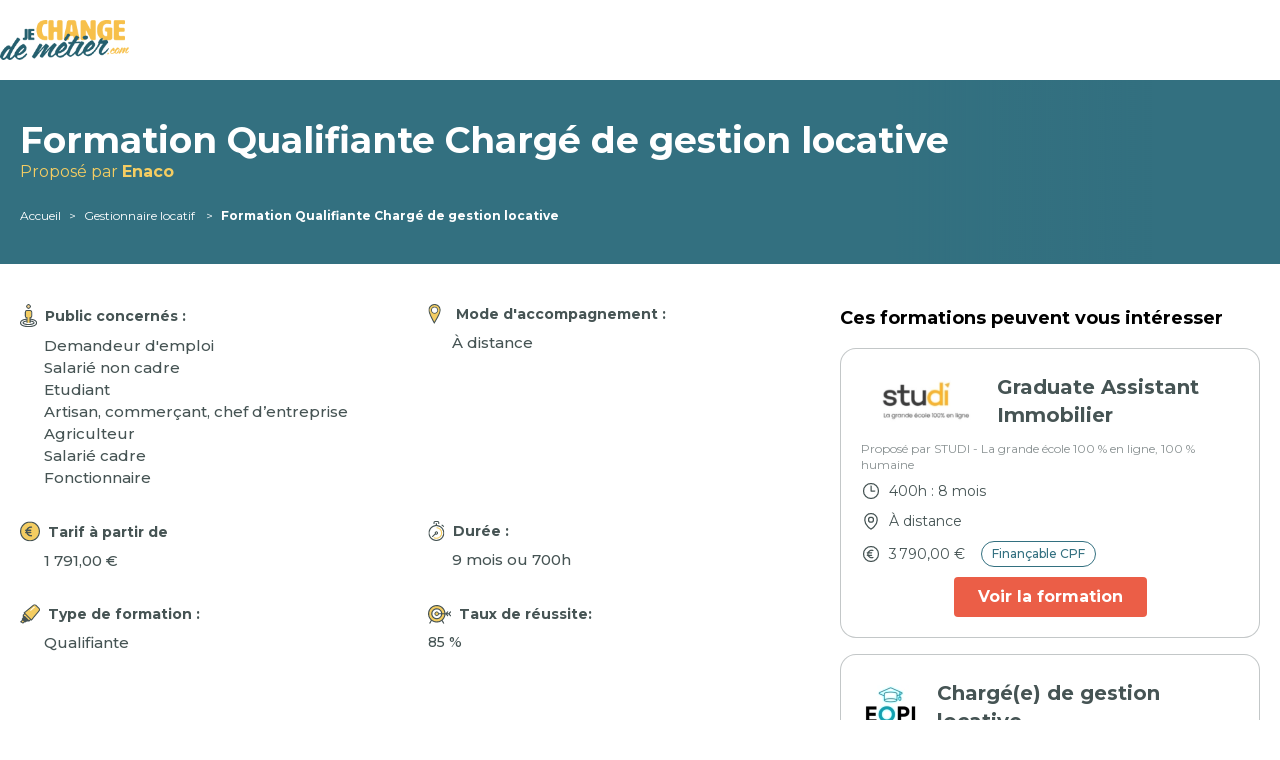

--- FILE ---
content_type: text/html; charset=UTF-8
request_url: https://www.je-change-de-metier.com/formation/enaco-formation-qualifiante-charge-de-gestion-locative
body_size: 8441
content:
<!DOCTYPE html>
<html lang="fr">
<head>
    
    <!-- Matomo Tag Manager -->
    <script>
        var _mtm = window._mtm = window._mtm || [];
        _mtm.push({'mtm.startTime': (new Date().getTime()), 'event': 'mtm.Start'});
        (function () {
            var d = document, g = d.createElement('script'), s = d.getElementsByTagName('script')[0];
            g.async = true;
            g.src = 'https://analytics.groupe-kea.fr/js/container_InWt2zwE.js';
            s.parentNode.insertBefore(g, s);
        })();
    </script>
    <!-- End Matomo Tag Manager -->


    <meta http-equiv="X-UA-Compatible" content="IE=edge">
    <meta charset="UTF-8">
    <meta name="viewport" content="width=device-width, initial-scale=1, maximum-scale=1">
            <link rel="stylesheet" href="/build/front/app.47ccbe69.css">
        <script>
        // Configuration Typesense injectée depuis le serveur
        window.TYPESENSE_CONFIG = {
            host: 'je-change-de-metier.com',
            port: 8108,
            protocol: 'https',
            apiKey: 'Ylv1RZqqsprGQTVNW6z0vQRGkx3FbLPTAqBfHzn659WEfCfB'
        };
    </script>
    <title>Formation Qualifiante Chargé de gestion locative - Enaco</title>
    <meta name="description" content="Cette formation &amp;agrave; distance vous apprendra &amp;agrave; g&amp;eacute;rer des biens immobiliers.
Vous ma&amp;icirc;triserez les techniques de gestion financi&amp;egrave;re, administrative..."/>
            <meta name="robots" content="index, follow">
            <meta property="fb:app_id" content="3087575101255574"/>
    <meta property="og:title" content="Formation Qualifiante Chargé de gestion locative"/>
    <meta property="og:description" content="&lt;p&gt;Cette formation &amp;agrave; distance vous apprendra &amp;agrave; &lt;strong&gt;g&amp;eacute;rer des biens immobiliers&lt;/strong&gt;.&lt;/p&gt;
&lt;p&gt;Vous ma&amp;icirc;triserez les techniques de gestion financi&amp;egrave;re, administrative et technique d&amp;rsquo;un parc locatif. Le Gestionnaire locatif s&amp;rsquo;occupe de la recherche de locataires et du processus de cr&amp;eacute;ation de contrats de bail.&lt;/p&gt;
&lt;p&gt;Il assure des missions bien distinctes selon le type d&amp;rsquo;activit&amp;eacute; :&amp;nbsp;&lt;/p&gt;
&lt;ul&gt;
&lt;li&gt;&amp;Eacute;tablissement les baux&lt;/li&gt;
&lt;li&gt;R&amp;eacute;aliser des visites&lt;/li&gt;
&lt;li&gt;Collecter les loyers&lt;/li&gt;
&lt;li&gt;R&amp;eacute;viser les charges et les loyers...&lt;/li&gt;
&lt;/ul&gt;
&lt;p&gt;Une fois la demande de documentation r&amp;eacute;alis&amp;eacute;e, vous serez recontact&amp;eacute;(e) par un conseiller formation qui vous aidera &amp;agrave; &lt;strong&gt;faire le point sur votre projet de formation&lt;/strong&gt; et &amp;agrave; constituer votre dossier administratif.&lt;/p&gt;"/>
    <meta property="og:type" content="article"/>
    <meta property="og:url"
          content="https://www.je-change-de-metier.com/enaco-formation-qualifiante-charge-de-gestion-locative?type=formation"/>
            <link rel="canonical" href="https://www.je-change-de-metier.com/formation/enaco-formation-qualifiante-charge-de-gestion-locative" />
        <link rel="apple-touch-icon" sizes="180x180" href="/favicon/apple-touch-icon.png">
<link rel="icon" type="image/png" sizes="32x32" href="/favicon/favicon-32x32.png">
<link rel="icon" type="image/png" sizes="16x16" href="/favicon/favicon-16x16.png">
<link rel="manifest" href="/favicon/site.webmanifest">
<link rel="mask-icon" href="/favicon/safari-pinned-tab.svg" color="#5bbad5">
<meta name="msapplication-TileColor" content="#ffc40d">
<meta name="msapplication-TileImage" content="/favicon/mstile-144x144.png">
<meta name="theme-color" content="#ffffff">

<link rel="apple-touch-icon" href="/favicon/apple-touch-icon.png">
<link rel="apple-touch-icon-precomposed" href="/favicon/apple-touch-icon-precomposed.png">
<link rel="apple-touch-icon" sizes="57x57" href="/favicon/apple-touch-icon-57x57.png">
<link rel="apple-touch-icon-precomposed" sizes="57x57" href="/favicon/apple-touch-icon-57x57-precomposed.png">
<link rel="apple-touch-icon" sizes="60x60" href="/favicon/apple-touch-icon-60x60.png">
<link rel="apple-touch-icon-precomposed" sizes="60x60" href="/favicon/apple-touch-icon-60x60-precomposed.png">
<link rel="apple-touch-icon" sizes="72x72" href="/favicon/apple-touch-icon-72x72.png">
<link rel="apple-touch-icon-precomposed" sizes="72x72" href="/favicon/apple-touch-icon-72x72-precomposed.png">
<link rel="apple-touch-icon" sizes="76x76" href="/favicon/apple-touch-icon-76x76.png">
<link rel="apple-touch-icon-precomposed" sizes="76x76" href="/favicon/apple-touch-icon-76x76-precomposed.png">
<link rel="apple-touch-icon" sizes="114x114" href="/favicon/apple-touch-icon-114x114.png">
<link rel="apple-touch-icon-precomposed" sizes="114x114" href="/favicon/apple-touch-icon-114x114-precomposed.png">
<link rel="apple-touch-icon" sizes="120x120" href="/favicon/apple-touch-icon-120x120.png">
<link rel="apple-touch-icon-precomposed" sizes="120x120" href="/favicon/apple-touch-icon-120x120-precomposed.png">
<link rel="apple-touch-icon" sizes="144x144" href="/favicon/apple-touch-icon-144x144.png">
<link rel="apple-touch-icon-precomposed" sizes="144x144" href="/favicon/apple-touch-icon-144x144-precomposed.png">
<link rel="apple-touch-icon" sizes="152x152" href="/favicon/apple-touch-icon-152x152.png">
<link rel="apple-touch-icon-precomposed" sizes="152x152" href="/favicon/apple-touch-icon-152x152-precomposed.png">
<link rel="apple-touch-icon" sizes="180x180" href="/favicon/apple-touch-icon-180x180.png">
<link rel="apple-touch-icon-precomposed" sizes="180x180" href="/favicon/apple-touch-icon-180x180-precomposed.png">




</head>

<body class="antialiased relative">

<div class="bg-blue/70 absolute left-0 right-0 top-0 bottom-0 z-10 invisible opacity-0 transition-all"
     id="overlay"></div>

<div class="bg-white py-5 top-0 z-50 shadow" id="header">
    <div class="container mx-auto max-w-7xl flex flex-col lg:flex-row justify-between items-center px-5 lg:px-0">
        <a href="/">
            <img src="/build/front/images/logo.8589a8dc.png"
                 alt="je-change-de-metier.com - Reconversions professionnelles"
                 class="max-w-[130px] lg:max-w-full h-10 w-auto"
                 width="128px"
                 height="40px"/>
        </a>
                    </div>
</div>



    <div class="bg-blue relative">
        <div class="container mx-auto max-w-7xl relative z-10 px-5 py-5 lg:py-10">
            <div class="flex flex-col lg:flex-row items-baseline lg:items-center">
                <div>
                    <h1 class="text-white font-bold text-xl lg:text-4xl"> Formation Qualifiante Chargé de gestion locative</h1>
                    <span class="text-yellow">Proposé par <b>Enaco</b></span>
                </div>
            </div>
            <nav class="mt-6 text-xs text-white">
                <ul class="flex flex-wrap">
                                            <li class="after:content-['>']"><a href="/"
                                                           class="mr-2 hover:underline">Accueil</a></li>
                                                    <li class="after:content-['>']"><a
                                        href="/liste-formations-metier-gestionnaire-locatif"
                                        class="mx-2 hover:underline"> Gestionnaire locatif</a>
                            </li>
                                                <li class=""><span class="mx-2 mr-0 font-bold">Formation Qualifiante Chargé de gestion locative</span></li>
                                    </ul>
            </nav>
        </div>
        <div class="bg-gradient-to-r from-blue from-70% to-transparent to-90% absolute top-0 left-0 right-0 bottom-0"></div>
    </div>
    <!-- End breadcrumb -->

    <!-- Main -->
    <div class="container mx-auto max-w-7xl grid lg:grid-cols-services gap-4 px-5 py-10">
        <div class="">
            <div class="grid lg:grid-cols-2 gap-3">
                                    <dl class="mb-5">
                        <dt class="font-bold text-sm text-gray flex items-center mb-2"><i
                                    class="service-icon target"></i>Public
                            concernés :
                        </dt>
                        <dd class="flex flex-col ml-6">
                                                            <span class="text-[15px] font-medium text-gray">Demandeur d&#039;emploi</span>
                                                            <span class="text-[15px] font-medium text-gray">Salarié non cadre</span>
                                                            <span class="text-[15px] font-medium text-gray">Etudiant</span>
                                                            <span class="text-[15px] font-medium text-gray">Artisan, commerçant, chef d’entreprise</span>
                                                            <span class="text-[15px] font-medium text-gray">Agriculteur</span>
                                                            <span class="text-[15px] font-medium text-gray">Salarié cadre</span>
                                                            <span class="text-[15px] font-medium text-gray">Fonctionnaire</span>
                            
                        </dd>
                    </dl>
                
                <dl class="mb-5">
                    <dt class="font-bold text-sm text-gray flex items-center mb-2"><i class="service-icon marker"></i>Mode
                        d'accompagnement :
                    </dt>
                    <dd class="flex flex-col ml-6">
                        <span class="text-[15px] font-medium text-gray">À distance</span>
                                            </dd>
                </dl>

                
                <dl class="mb-5">
                    <dt class="font-bold text-sm text-gray flex items-center mb-2"><i class="service-icon price"></i>Tarif à partir de</dt>
                    <dd class="flex flex-col ml-6"><span class="text-[15px] font-medium text-gray">1 791,00 € </span></dd>
                </dl>

                                    <dl class="mb-5">
                        <dt class="font-bold text-sm text-gray flex items-center mb-2"><i
                                    class="service-icon duration"></i>Durée
                            :
                        </dt>
                        <dd class="flex flex-col ml-6">
                            <span class="text-[15px] font-medium text-gray">9 mois ou 700h</span>
                        </dd>
                    </dl>
                
                                    <dl class="mb-5">
                        <dt class="font-bold text-sm text-gray flex items-center mb-2"><i class="service-icon type"></i>Type
                            de formation :
                        </dt>
                        <dd class="flex flex-col ml-6">
                            <span class="text-[15px] font-medium text-gray">Qualifiante</span>
                        </dd>
                    </dl>
                
                                    <dl class="mb-5">
                        <dt class="font-bold text-sm text-gray flex items-center mb-2"><i class="service-icon goal"></i>Taux
                            de réussite:
                        </dt>
                        <dd class="flex flex-wrap">
                            <span class="text-sm font-medium text-gray">85 % </span>
                        </dd>
                    </dl>
                
                            </div>


            <div class="prose mt-10 mb-5">
                <h2>Présentation</h2>
                <p>Cette formation &agrave; distance vous apprendra &agrave; <strong>g&eacute;rer des biens immobiliers</strong>.</p>
<p>Vous ma&icirc;triserez les techniques de gestion financi&egrave;re, administrative et technique d&rsquo;un parc locatif. Le Gestionnaire locatif s&rsquo;occupe de la recherche de locataires et du processus de cr&eacute;ation de contrats de bail.</p>
<p>Il assure des missions bien distinctes selon le type d&rsquo;activit&eacute; :&nbsp;</p>
<ul>
<li>&Eacute;tablissement les baux</li>
<li>R&eacute;aliser des visites</li>
<li>Collecter les loyers</li>
<li>R&eacute;viser les charges et les loyers...</li>
</ul>
<p>Une fois la demande de documentation r&eacute;alis&eacute;e, vous serez recontact&eacute;(e) par un conseiller formation qui vous aidera &agrave; <strong>faire le point sur votre projet de formation</strong> et &agrave; constituer votre dossier administratif.</p>

                                    <blockquote class="bloc__interested">
                        Inscription et rentrée possible toute l&#039;année.
                    </blockquote>
                            </div>

            <!-- Tabs -->
            <div x-data="{ openTab: 'program' }">
                <ul class="lg:hidden flex flex-col">
                                            <li class="-mb-px">
                            <a class="transition-all bg-blue font-bold text-white block rounded-t py-3 px-6 cursor-pointer">Programme</a>
                            <div class="prose py-4">
                                <ul>
<li>Assurances</li>
<li>Cadre juridique de la gestion locative</li>
<li>Communication globale</li>
<li>Comptabilit&eacute; g&eacute;n&eacute;rale</li>
<li>Droit g&eacute;n&eacute;ral</li>
<li>Droit immobilier</li>
<li>Fiscalit&eacute;</li>
<li>Gestion du parc locatif</li>
<li>Informatique commerciale</li>
<li>Les techniques de management commercial</li>
<li>Techniques du b&acirc;timent (Niveau III)</li>
<li>Langue Vivante 1 (Anglais, Espagnol ou Italien)</li>
</ul>
                            </div>
                        </li>
                                                                                    <li>
                            <a class="transition-all bg-blue font-bold text-white block rounded-t py-3 px-6 cursor-pointer">Pédagogie</a>
                            <div class="relative ">
                                <div class="prose py-4">
                                    <ul>
<li>Formation enti&egrave;rement &agrave; distance qui s'adapte &agrave; votre rythme</li>
<li>Ouvert &agrave; tous</li>
<li>Admission toute l'ann&eacute;e</li>
</ul>
                                </div>
                            </div>
                        </li>
                                                                <li class="mr-1">
                            <a class="transition-all bg-blue font-bold text-white block rounded-t py-3 px-6 cursor-pointer">Débouchés</a>
                            <div class="prose py-4">
                                <p><strong>Professions envisageables :</strong></p>
<ul>
<li>Gestionnaire immobilier</li>
<li>Gestionnaire de biens locatifs</li>
<li>Gestionnaire social</li>
<li>Gestionnaire d&rsquo;immeuble</li>
</ul>
<p><strong>Poursuite d'&eacute;tude possible :</strong></p>
<ul>
<li>BTS Professions immobili&egrave;res&nbsp;</li>
<li>Bachelor europ&eacute;en en Immobilier</li>
</ul>
                            </div>
                        </li>
                                                                <li class="mr-1">
                            <a class="transition-all bg-blue font-bold text-white block rounded-t py-3 px-6 cursor-pointer">Autres
                                infos</a>
                            <div class="prose py-4">
                                <p>Inscription et rentr&eacute;e possible toute l'ann&eacute;e.</p>
<p>Stage facultatif de 6 mois maximun.</p>
<p>Formation &eacute;ligible &agrave; la VAE.</p>
                            </div>
                        </li>
                                    </ul>

                <ul class="hidden lg:flex border-b-2 border-b-blue">
                                            <li @click="openTab = 'program'" class="-mb-px mr-1">
                            <a :class="openTab === 'program' ? 'bg-blue font-bold' : 'bg-gray-light'"
                               class="transition-all text-white inline-block rounded-t-xl py-3 px-6 cursor-pointer">Programme</a>
                        </li>
                                                                                    <li @click="openTab = 'learning'" class="mr-1">
                            <a :class="openTab === 'learning' ? 'bg-blue font-bold' : 'bg-gray-light'"
                               class="transition-all text-white inline-block rounded-t-xl py-3 px-6 cursor-pointer">Pédagogie</a>
                        </li>
                                                                <li @click="openTab = 'job'" class="mr-1">
                            <a :class="openTab === 'job' ? 'bg-blue font-bold' : 'bg-gray-light'"
                               class="transition-all text-white inline-block rounded-t-xl py-3 px-6 cursor-pointer">Débouchés</a>
                        </li>
                                                                <li @click="openTab = 'other'" class="mr-1">
                            <a :class="openTab === 'other' ? 'bg-blue font-bold' : 'bg-gray-light'"
                               class="transition-all text-white inline-block rounded-t-xl py-3 px-6 cursor-pointer">Autres
                                infos</a>
                        </li>
                                    </ul>
                <div class="w-full pt-8  hidden lg:block ">
                                            <div x-show="openTab === 'program'" x-transition.opacity class="prose">
                            <ul>
<li>Assurances</li>
<li>Cadre juridique de la gestion locative</li>
<li>Communication globale</li>
<li>Comptabilit&eacute; g&eacute;n&eacute;rale</li>
<li>Droit g&eacute;n&eacute;ral</li>
<li>Droit immobilier</li>
<li>Fiscalit&eacute;</li>
<li>Gestion du parc locatif</li>
<li>Informatique commerciale</li>
<li>Les techniques de management commercial</li>
<li>Techniques du b&acirc;timent (Niveau III)</li>
<li>Langue Vivante 1 (Anglais, Espagnol ou Italien)</li>
</ul>
                        </div>
                                                                                    <div x-show="openTab === 'learning'" x-transition.opacity class="prose">
                            <ul>
<li>Formation enti&egrave;rement &agrave; distance qui s'adapte &agrave; votre rythme</li>
<li>Ouvert &agrave; tous</li>
<li>Admission toute l'ann&eacute;e</li>
</ul>
                        </div>
                                                                <div x-show="openTab === 'job'" x-transition.opacity class="prose">
                            <p><strong>Professions envisageables :</strong></p>
<ul>
<li>Gestionnaire immobilier</li>
<li>Gestionnaire de biens locatifs</li>
<li>Gestionnaire social</li>
<li>Gestionnaire d&rsquo;immeuble</li>
</ul>
<p><strong>Poursuite d'&eacute;tude possible :</strong></p>
<ul>
<li>BTS Professions immobili&egrave;res&nbsp;</li>
<li>Bachelor europ&eacute;en en Immobilier</li>
</ul>
                        </div>
                                                                <div x-show="openTab === 'other'" x-transition.opacity class="prose">
                            <p>Inscription et rentr&eacute;e possible toute l'ann&eacute;e.</p>
<p>Stage facultatif de 6 mois maximun.</p>
<p>Formation &eacute;ligible &agrave; la VAE.</p>
                        </div>
                                    </div>
            </div>
            <!-- End Tabs -->
        </div>

        <div>
            
                            <div class="container mx-auto max-w-4xl pb-5 grid lg:grid-cols-1 gap-4">
                    <h2 class="font-bold text-lg">Ces formations peuvent vous intéresser</h2>
                                            



                
<div class="cta border flex-1 w-full border-gray-light/50 rounded-2xl p-5 items-center bg-white service_item grid grid-cols-listingMobile"
     data-customer="STUDI - La grande école 100 % en ligne, 100 % humaine" data-service="Graduate Assistant Immobilier">
        <div class="flex items-center">
        <picture class="flex items-center justify-start h-16">
            <source srcset="https://www.je-change-de-metier.com/media/cache/customer_home_webp/images/customers/studi-la-grande-ecole-65f070e77f9bd366684638.png"
                    type="image/webp">
            <img src="https://www.je-change-de-metier.com/media/cache/resolve/customer_home/images/customers/studi-la-grande-ecole-65f070e77f9bd366684638.png"
                 alt="STUDI - La grande école 100 % en ligne, 100 % humaine"
                 class="max-h-16 max-w-[120px] w-auto h-auto object-contain"
                 loading="lazy">
        </picture>

        <div class="text-gray text-xl font-bold my-1 leading-7 ml-4">
            <a href="/formation/studi-la-grande-ecole-100-en-ligne-graduate-assistant-immobilier?source=&amp;tag="
               class="cta"
               data-type="servicesInBreak"               data-service="Graduate Assistant Immobilier"
               data-customer="STUDI - La grande école 100 % en ligne, 100 % humaine"
                    target="_blank">
                Graduate Assistant Immobilier
            </a>
        </div>
    </div>

        <div class="text-gray text-sm">
        
        <div class="text-xs text-gray-light my-2">Proposé par STUDI - La grande école 100 % en ligne, 100 % humaine</div>

        
                    <div class="flex items-center mb-2.5">
                <svg xmlns="http://www.w3.org/2000/svg" fill="none" viewBox="0 0 24 24"
                     stroke-width="1.5" stroke="currentColor" class="size-5 mr-2">
                    <path stroke-linecap="round" stroke-linejoin="round"
                          d="M12 6v6h4.5m4.5 0a9 9 0 1 1-18 0 9 9 0 0 1 18 0Z"></path>
                </svg>
                400h : 8 mois
            </div>
                <div class="flex items-center mb-2.5">
            <svg xmlns="http://www.w3.org/2000/svg" fill="none" viewBox="0 0 24 24"
                 stroke-width="1.5" stroke="currentColor" class="size-5 mr-2">
                <path stroke-linecap="round" stroke-linejoin="round"
                      d="M15 10.5a3 3 0 1 1-6 0 3 3 0 0 1 6 0Z"></path>
                <path stroke-linecap="round" stroke-linejoin="round"
                      d="M19.5 10.5c0 7.142-7.5 11.25-7.5 11.25S4.5 17.642 4.5 10.5a7.5 7.5 0 1 1 15 0Z"></path>
            </svg>
            <span class="leading-tight">À distance</span>
        </div>

        <div class="flex items-center mb-2.5">
            <svg xmlns="http://www.w3.org/2000/svg" fill="none" viewBox="0 0 24 24"
                 stroke-width="1.5" stroke="currentColor" class="size-5 mr-2">
                <path stroke-linecap="round" stroke-linejoin="round"
                      d="M14.25 7.756a4.5 4.5 0 1 0 0 8.488M7.5 10.5h5.25m-5.25 3h5.25M21 12a9 9 0 1 1-18 0 9 9 0 0 1 18 0Z"></path>
            </svg>
            <span>
                                            3 790,00 €
                                    </span>
            <span class="text-xs font-medium border border-blue text-blue rounded-full py-1 px-2.5 ml-4">Finançable CPF</span>
        </div>
            </div>

        
                                                                                
            <a class="btn cta self-start text-center mx-auto lg:m-auto"
               data-customer="STUDI - La grande école 100 % en ligne, 100 % humaine"
               data-service="Graduate Assistant Immobilier"
               data-type="servicesInBreak"               href="/formation/studi-la-grande-ecole-100-en-ligne-graduate-assistant-immobilier?source=&amp;tag=&amp;context="
               rel="nofollow"
                    target="_blank">
                Voir la formation
            </a>
            
    </div>
                                            



                
<div class="cta border flex-1 w-full border-gray-light/50 rounded-2xl p-5 items-center bg-white service_item grid grid-cols-listingMobile"
     data-customer="Eopi" data-service="Chargé(e) de gestion locative">
        <div class="flex items-center">
        <picture class="flex items-center justify-start h-16">
            <source srcset="https://www.je-change-de-metier.com/media/cache/customer_home_webp/images/customers/eopi-64e72ba9e8070888977404.png"
                    type="image/webp">
            <img src="https://www.je-change-de-metier.com/media/cache/resolve/customer_home/images/customers/eopi-64e72ba9e8070888977404.png"
                 alt="Eopi"
                 class="max-h-16 max-w-[120px] w-auto h-auto object-contain"
                 loading="lazy">
        </picture>

        <div class="text-gray text-xl font-bold my-1 leading-7 ml-4">
            <a href="/formation/eopi-charge-e-de-gestion-locative?source=&amp;tag="
               class="cta"
               data-type="servicesInBreak"               data-service="Chargé(e) de gestion locative"
               data-customer="Eopi"
                    target="_blank">
                Chargé(e) de gestion locative
            </a>
        </div>
    </div>

        <div class="text-gray text-sm">
        
        <div class="text-xs text-gray-light my-2">Proposé par Eopi</div>

        
                    <div class="flex items-center mb-2.5">
                <svg xmlns="http://www.w3.org/2000/svg" fill="none" viewBox="0 0 24 24"
                     stroke-width="1.5" stroke="currentColor" class="size-5 mr-2">
                    <path stroke-linecap="round" stroke-linejoin="round"
                          d="M12 6v6h4.5m4.5 0a9 9 0 1 1-18 0 9 9 0 0 1 18 0Z"></path>
                </svg>
                356 heures
            </div>
                <div class="flex items-center mb-2.5">
            <svg xmlns="http://www.w3.org/2000/svg" fill="none" viewBox="0 0 24 24"
                 stroke-width="1.5" stroke="currentColor" class="size-5 mr-2">
                <path stroke-linecap="round" stroke-linejoin="round"
                      d="M15 10.5a3 3 0 1 1-6 0 3 3 0 0 1 6 0Z"></path>
                <path stroke-linecap="round" stroke-linejoin="round"
                      d="M19.5 10.5c0 7.142-7.5 11.25-7.5 11.25S4.5 17.642 4.5 10.5a7.5 7.5 0 1 1 15 0Z"></path>
            </svg>
            <span class="leading-tight">À distance</span>
        </div>

        <div class="flex items-center mb-2.5">
            <svg xmlns="http://www.w3.org/2000/svg" fill="none" viewBox="0 0 24 24"
                 stroke-width="1.5" stroke="currentColor" class="size-5 mr-2">
                <path stroke-linecap="round" stroke-linejoin="round"
                      d="M14.25 7.756a4.5 4.5 0 1 0 0 8.488M7.5 10.5h5.25m-5.25 3h5.25M21 12a9 9 0 1 1-18 0 9 9 0 0 1 18 0Z"></path>
            </svg>
            <span>
                                            Nous contacter
                                    </span>
            
        </div>
            </div>

        
                                                                                
            <a class="btn cta self-start text-center mx-auto lg:m-auto"
               data-customer="Eopi"
               data-service="Chargé(e) de gestion locative"
               data-type="servicesInBreak"               href="/formation/eopi-charge-e-de-gestion-locative?source=&amp;tag=&amp;context="
               rel="nofollow"
                    target="_blank">
                Voir la formation
            </a>
            
    </div>
                                            



                
<div class="cta border flex-1 w-full border-gray-light/50 rounded-2xl p-5 items-center bg-white service_item grid grid-cols-listingMobile"
     data-customer="Académie Patrimoniale" data-service="Titre professionnel Assistant Immobilier">
        <div class="flex items-center">
        <picture class="flex items-center justify-start h-16">
            <source srcset="https://www.je-change-de-metier.com/media/cache/customer_home_webp/images/customers/academie-patrimoniale-clair-652e4512cafe6679310105.png"
                    type="image/webp">
            <img src="https://www.je-change-de-metier.com/media/cache/resolve/customer_home/images/customers/academie-patrimoniale-clair-652e4512cafe6679310105.png"
                 alt="Académie Patrimoniale"
                 class="max-h-16 max-w-[120px] w-auto h-auto object-contain"
                 loading="lazy">
        </picture>

        <div class="text-gray text-xl font-bold my-1 leading-7 ml-4">
            <a href="/formation/Academie%20Patrimoniale-titre-professionnel-assistant-immobilier?source=&amp;tag="
               class="cta"
               data-type="servicesInBreak"               data-service="Titre professionnel Assistant Immobilier"
               data-customer="Académie Patrimoniale"
                    target="_blank">
                Titre professionnel Assistant Immobilier
            </a>
        </div>
    </div>

        <div class="text-gray text-sm">
        
        <div class="text-xs text-gray-light my-2">Proposé par Académie Patrimoniale</div>

        
                    <div class="flex items-center mb-2.5">
                <svg xmlns="http://www.w3.org/2000/svg" fill="none" viewBox="0 0 24 24"
                     stroke-width="1.5" stroke="currentColor" class="size-5 mr-2">
                    <path stroke-linecap="round" stroke-linejoin="round"
                          d="M12 6v6h4.5m4.5 0a9 9 0 1 1-18 0 9 9 0 0 1 18 0Z"></path>
                </svg>
                150 heures
            </div>
                <div class="flex items-center mb-2.5">
            <svg xmlns="http://www.w3.org/2000/svg" fill="none" viewBox="0 0 24 24"
                 stroke-width="1.5" stroke="currentColor" class="size-5 mr-2">
                <path stroke-linecap="round" stroke-linejoin="round"
                      d="M15 10.5a3 3 0 1 1-6 0 3 3 0 0 1 6 0Z"></path>
                <path stroke-linecap="round" stroke-linejoin="round"
                      d="M19.5 10.5c0 7.142-7.5 11.25-7.5 11.25S4.5 17.642 4.5 10.5a7.5 7.5 0 1 1 15 0Z"></path>
            </svg>
            <span class="leading-tight">À distance</span>
        </div>

        <div class="flex items-center mb-2.5">
            <svg xmlns="http://www.w3.org/2000/svg" fill="none" viewBox="0 0 24 24"
                 stroke-width="1.5" stroke="currentColor" class="size-5 mr-2">
                <path stroke-linecap="round" stroke-linejoin="round"
                      d="M14.25 7.756a4.5 4.5 0 1 0 0 8.488M7.5 10.5h5.25m-5.25 3h5.25M21 12a9 9 0 1 1-18 0 9 9 0 0 1 18 0Z"></path>
            </svg>
            <span>
                                            3 995,00 €
                                    </span>
            <span class="text-xs font-medium border border-blue text-blue rounded-full py-1 px-2.5 ml-4">Finançable CPF</span>
        </div>
            </div>

        
                                                                                
            <a class="btn cta self-start text-center mx-auto lg:m-auto"
               data-customer="Académie Patrimoniale"
               data-service="Titre professionnel Assistant Immobilier"
               data-type="servicesInBreak"               href="/formation/Academie%20Patrimoniale-titre-professionnel-assistant-immobilier?source=&amp;tag=&amp;context="
               rel="nofollow"
                    target="_blank">
                Voir la formation
            </a>
            
    </div>
                                            



                
<div class="cta border flex-1 w-full border-gray-light/50 rounded-2xl p-5 items-center bg-white service_item grid grid-cols-listingMobile"
     data-customer="ECLOSON" data-service="Assistant(e) immobilier(ère)">
        <div class="flex items-center">
        <picture class="flex items-center justify-start h-16">
            <source srcset="https://www.je-change-de-metier.com/media/cache/customer_home_webp/images/customers/ecloson-67979f8e47fe5117813884.png"
                    type="image/webp">
            <img src="https://www.je-change-de-metier.com/media/cache/resolve/customer_home/images/customers/ecloson-67979f8e47fe5117813884.png"
                 alt="ECLOSON"
                 class="max-h-16 max-w-[120px] w-auto h-auto object-contain"
                 loading="lazy">
        </picture>

        <div class="text-gray text-xl font-bold my-1 leading-7 ml-4">
            <a href="/formation/ecloson-assistant-e-immobilier-ere?source=&amp;tag="
               class="cta"
               data-type="servicesInBreak"               data-service="Assistant(e) immobilier(ère)"
               data-customer="ECLOSON"
                    target="_blank">
                Assistant(e) immobilier(ère)
            </a>
        </div>
    </div>

        <div class="text-gray text-sm">
        
        <div class="text-xs text-gray-light my-2">Proposé par ECLOSON</div>

        
                    <div class="flex items-center mb-2.5">
                <svg xmlns="http://www.w3.org/2000/svg" fill="none" viewBox="0 0 24 24"
                     stroke-width="1.5" stroke="currentColor" class="size-5 mr-2">
                    <path stroke-linecap="round" stroke-linejoin="round"
                          d="M12 6v6h4.5m4.5 0a9 9 0 1 1-18 0 9 9 0 0 1 18 0Z"></path>
                </svg>
                693 heures
            </div>
                <div class="flex items-center mb-2.5">
            <svg xmlns="http://www.w3.org/2000/svg" fill="none" viewBox="0 0 24 24"
                 stroke-width="1.5" stroke="currentColor" class="size-5 mr-2">
                <path stroke-linecap="round" stroke-linejoin="round"
                      d="M15 10.5a3 3 0 1 1-6 0 3 3 0 0 1 6 0Z"></path>
                <path stroke-linecap="round" stroke-linejoin="round"
                      d="M19.5 10.5c0 7.142-7.5 11.25-7.5 11.25S4.5 17.642 4.5 10.5a7.5 7.5 0 1 1 15 0Z"></path>
            </svg>
            <span class="leading-tight">En centre
        </div>

        <div class="flex items-center mb-2.5">
            <svg xmlns="http://www.w3.org/2000/svg" fill="none" viewBox="0 0 24 24"
                 stroke-width="1.5" stroke="currentColor" class="size-5 mr-2">
                <path stroke-linecap="round" stroke-linejoin="round"
                      d="M14.25 7.756a4.5 4.5 0 1 0 0 8.488M7.5 10.5h5.25m-5.25 3h5.25M21 12a9 9 0 1 1-18 0 9 9 0 0 1 18 0Z"></path>
            </svg>
            <span>
                                            Nous contacter
                                    </span>
            <span class="text-xs font-medium border border-blue text-blue rounded-full py-1 px-2.5 ml-4">Finançable CPF</span>
        </div>
            </div>

        
                                                                                
            <a class="btn cta self-start text-center mx-auto lg:m-auto"
               data-customer="ECLOSON"
               data-service="Assistant(e) immobilier(ère)"
               data-type="servicesInBreak"               href="/formation/ecloson-assistant-e-immobilier-ere?source=&amp;tag=&amp;context="
               rel="nofollow"
                    target="_blank">
                Voir la formation
            </a>
            
    </div>
                                            



                
<div class="cta border flex-1 w-full border-gray-light/50 rounded-2xl p-5 items-center bg-white service_item grid grid-cols-listingMobile"
     data-customer="Skill and You" data-service="BTS Professions immobilières (PI)">
        <div class="flex items-center">
        <picture class="flex items-center justify-start h-16">
            <source srcset="https://www.je-change-de-metier.com/media/cache/customer_home_webp/images/customers/skill-and-you-67ff8a9aecd98588911993.png"
                    type="image/webp">
            <img src="https://www.je-change-de-metier.com/media/cache/resolve/customer_home/images/customers/skill-and-you-67ff8a9aecd98588911993.png"
                 alt="Skill and You"
                 class="max-h-16 max-w-[120px] w-auto h-auto object-contain"
                 loading="lazy">
        </picture>

        <div class="text-gray text-xl font-bold my-1 leading-7 ml-4">
            <a href="/formation/skill-and-you-bts-professions-immobilieres-pi?source=&amp;tag="
               class="cta"
               data-type="servicesInBreak"               data-service="BTS Professions immobilières (PI)"
               data-customer="Skill and You"
                    target="_blank">
                BTS Professions immobilières (PI)
            </a>
        </div>
    </div>

        <div class="text-gray text-sm">
        
        <div class="text-xs text-gray-light my-2">Proposé par Skill and You</div>

        
                    <div class="flex items-center mb-2.5">
                <svg xmlns="http://www.w3.org/2000/svg" fill="none" viewBox="0 0 24 24"
                     stroke-width="1.5" stroke="currentColor" class="size-5 mr-2">
                    <path stroke-linecap="round" stroke-linejoin="round"
                          d="M12 6v6h4.5m4.5 0a9 9 0 1 1-18 0 9 9 0 0 1 18 0Z"></path>
                </svg>
                1100h (entre 16 et 23 mois)
            </div>
                <div class="flex items-center mb-2.5">
            <svg xmlns="http://www.w3.org/2000/svg" fill="none" viewBox="0 0 24 24"
                 stroke-width="1.5" stroke="currentColor" class="size-5 mr-2">
                <path stroke-linecap="round" stroke-linejoin="round"
                      d="M15 10.5a3 3 0 1 1-6 0 3 3 0 0 1 6 0Z"></path>
                <path stroke-linecap="round" stroke-linejoin="round"
                      d="M19.5 10.5c0 7.142-7.5 11.25-7.5 11.25S4.5 17.642 4.5 10.5a7.5 7.5 0 1 1 15 0Z"></path>
            </svg>
            <span class="leading-tight">À distance</span>
        </div>

        <div class="flex items-center mb-2.5">
            <svg xmlns="http://www.w3.org/2000/svg" fill="none" viewBox="0 0 24 24"
                 stroke-width="1.5" stroke="currentColor" class="size-5 mr-2">
                <path stroke-linecap="round" stroke-linejoin="round"
                      d="M14.25 7.756a4.5 4.5 0 1 0 0 8.488M7.5 10.5h5.25m-5.25 3h5.25M21 12a9 9 0 1 1-18 0 9 9 0 0 1 18 0Z"></path>
            </svg>
            <span>
                                            2 990,00 €
                                    </span>
            <span class="text-xs font-medium border border-blue text-blue rounded-full py-1 px-2.5 ml-4">Finançable CPF</span>
        </div>
            </div>

        
                                                                                
            <a class="btn cta self-start text-center mx-auto lg:m-auto"
               data-customer="Skill and You"
               data-service="BTS Professions immobilières (PI)"
               data-type="servicesInBreak"               href="/formation/skill-and-you-bts-professions-immobilieres-pi?source=&amp;tag=&amp;context="
               rel="nofollow"
                    target="_blank">
                Voir la formation
            </a>
            
    </div>
                                    </div>
            
        </div>
    </div>

    <div class="bg-blue-light text-gray">
        <div class="container mx-auto max-w-7xl grid lg:grid-cols-services gap-x-20 px-5 py-10">
            <div class="prose">
                <div class="flex items-center not-prose">
                                            <picture>
                            <source srcset="https://www.je-change-de-metier.com/media/cache/resolve/customer_logo_webp/images/customers/ecole-enaco-64cb998b546a7747367412.png"
                                    type="image/webp">
                            <img src="https://www.je-change-de-metier.com/media/cache/resolve/customer_logo/images/customers/ecole-enaco-64cb998b546a7747367412.png"
                                 width="80px" loading="lazy"
                                 height="80px" alt="logo Enaco">
                        </picture>
                                        <div class="ml-4 font-bold">
                        A propos du centre
                        <span class="text-blue text-2xl font-bold block">
                            <a href="/partenaires/enaco"
                               target="_blank"
                               title="Lien vers la page du centre">Enaco</a></span>
                    </div>
                </div>
                <h3>1&egrave;re &eacute;cole de commerce &agrave; distance en France</h3>
<p>Depuis sa cr&eacute;ation en 2006, le projet d&rsquo;ENACO Business School est de former &agrave; distance les professionnels et les leaders de demain dans les domaines du commerce, du marketing, de l&rsquo;immobilier, du management et de la finance.</p>
<p>Dans un monde de plus en plus connect&eacute;, ENACO a construit un projet p&eacute;dagogique focalis&eacute; sur l&rsquo;innovation, l&rsquo;accompagnement personnalis&eacute;, la recherche de l&rsquo;excellence et l&rsquo;employabilit&eacute; de ses &eacute;tudiants.</p>
<p>ENACO est soumise au contr&ocirc;le p&eacute;dagogique du Minist&egrave;re de l&rsquo;&Eacute;ducation Nationale et membre de la F&eacute;d&eacute;ration Europ&eacute;enne des &Eacute;coles (FEDE). ENACO est &eacute;galement certifi&eacute;e Qualit&eacute; ISO 9001, preuve de son engagement dans la qualit&eacute; de ses formations et la satisfaction de ses &eacute;tudiants.</p>
<h3>Un catalogue de formation accessible &agrave; tous</h3>
<p>Depuis sa cr&eacute;ation, ce ne sont pas moins de 42 000 &eacute;tudiants qui sont pass&eacute;s par les bancs virtuels de l&rsquo;&eacute;cole ENACO &agrave; travers le monde !</p>
<p>Ils sont nombreux &agrave; avoir suivi et &agrave; suivre l'une des 61 formations qualifiantes, certifiantes et dipl&ocirc;mantes, allant du Bac jusqu&rsquo;au Bac +5 dans&nbsp;les domaines du Commerce / de la Vente, du Marketing / de la Communication, de l&rsquo;Immobilier, du Management, de la Gestion RH, du Tourisme et de la Finance. Chacun peut y trouver son bonheur !</p>
<h3>Pourquoi choisir ENACO ?</h3>
<ul>
<li>Accompagnement personnalis&eacute;</li>
<li>Plus de 42 000 &eacute;tudiants form&eacute;s</li>
<li>Formations reconnues</li>
<li>Apprendre en se professionnalisant</li>
<li>Campus digital de pointe</li>
<li>Large &eacute;cosyst&egrave;me de services</li>
</ul>
            </div>
            <div class="text-gray mt-4">
                
                                    <span class="font-bold mb-4 inline-block">Certifications du centre</span>
                    <div class="flex flex-wrap">
                                                                                    <picture>
                                    <source srcset="https://www.je-change-de-metier.com/media/cache/resolve/certificate_logo_webp/images/certificates/afaq-iso-9001-6458eb9d2595f284634941.jpg"
                                            type="image/webp">
                                    <img src="https://www.je-change-de-metier.com/media/cache/resolve/certificate_logo/images/certificates/afaq-iso-9001-6458eb9d2595f284634941.jpg"
                                         width="110px"
                                         height="110px"
                                         loading="lazy"
                                         class="mr-4"
                                         alt="AFAQ ISO 9001">
                                </picture>
                                                                                                                <picture>
                                    <source srcset="https://www.je-change-de-metier.com/media/cache/resolve/certificate_logo_webp/images/certificates/fede-6458ec2313223389556279.png"
                                            type="image/webp">
                                    <img src="https://www.je-change-de-metier.com/media/cache/resolve/certificate_logo/images/certificates/fede-6458ec2313223389556279.png"
                                         width="110px"
                                         height="110px"
                                         loading="lazy"
                                         class="mr-4"
                                         alt="FEDE">
                                </picture>
                                                                                                                <picture>
                                    <source srcset="https://www.je-change-de-metier.com/media/cache/resolve/certificate_logo_webp/images/certificates/la-cefi-649992db70b3c266530590.jpg"
                                            type="image/webp">
                                    <img src="https://www.je-change-de-metier.com/media/cache/resolve/certificate_logo/images/certificates/la-cefi-649992db70b3c266530590.jpg"
                                         width="110px"
                                         height="110px"
                                         loading="lazy"
                                         class="mr-4"
                                         alt="La Cefi">
                                </picture>
                                                                                                                <picture>
                                    <source srcset="https://www.je-change-de-metier.com/media/cache/resolve/certificate_logo_webp/images/certificates/qualiopi-formation-apprentissage-64e763eb2494b172110184.png"
                                            type="image/webp">
                                    <img src="https://www.je-change-de-metier.com/media/cache/resolve/certificate_logo/images/certificates/qualiopi-formation-apprentissage-64e763eb2494b172110184.png"
                                         width="110px"
                                         height="110px"
                                         loading="lazy"
                                         class="mr-4"
                                         alt="Qualiopi Formation + apprentissage">
                                </picture>
                                                                                                                <picture>
                                    <source srcset="https://www.je-change-de-metier.com/media/cache/resolve/certificate_logo_webp/images/certificates/logo-edtech-rvb-64e782d77ed88232956763.jpg"
                                            type="image/webp">
                                    <img src="https://www.je-change-de-metier.com/media/cache/resolve/certificate_logo/images/certificates/logo-edtech-rvb-64e782d77ed88232956763.jpg"
                                         width="110px"
                                         height="110px"
                                         loading="lazy"
                                         class="mr-4"
                                         alt="EdTech France">
                                </picture>
                                                                        </div>
                            </div>
        </div>
    </div>
    <!-- End main -->

    <!-- Modal -->
    <div class="modal flex justify-center items-center h-full fixed top-0 overflow-y-auto w-full invisible opacity-0 transition-all z-10">
        <span class="w-full h-full fixed bg-blue/80"></span>
        <div class=" bg-white text-gray  font-bold z-30 absolute top-0 bottom-0 lg:static  lg:top-full lg:rounded-2xl transition-all  w-full max-w-[730px]">
            <div class="modal-content bg-white relative py-6 px-4 lg:px-8 z-10"></div>
        </div>
    </div>
    <!-- End Modal -->

    


<div class="bg-blue px-5 py-10" id="footer">
    <div class="container mx-auto max-w-7xl md:grid md:grid-cols-2 lg:grid-cols-4 gap-4 text-white">
        <div class="mb-6">
            <div>
    <div class="font-bold mb-4">Guides reconversion</div>
    <!-- component html -->
    <ul>
                    <li class="my-2"><a href="/formation-pour-adultes"
                                class="text-sm hover:underline flex items-center py-2 lg:py-0"><i
                            class="arrow-tiny mr-3"></i>Formation professionnelle adulte</a></li>
                    <li class="my-2"><a href="/guide-nouveau-metier"
                                class="text-sm hover:underline flex items-center py-2 lg:py-0"><i
                            class="arrow-tiny mr-3"></i>Trouver votre nouveau métier</a></li>
                    <li class="my-2"><a href="/reconversion-professionnelle"
                                class="text-sm hover:underline flex items-center py-2 lg:py-0"><i
                            class="arrow-tiny mr-3"></i>Reconversion professionnelle</a></li>
                    <li class="my-2"><a href="/guide-financement-reconversion"
                                class="text-sm hover:underline flex items-center py-2 lg:py-0"><i
                            class="arrow-tiny mr-3"></i>Financements &amp; Aides</a></li>
                    <li class="my-2"><a href="/guide-parcours-professionnel"
                                class="text-sm hover:underline flex items-center py-2 lg:py-0"><i
                            class="arrow-tiny mr-3"></i>Etapes de la vie pro</a></li>
                    <li class="my-2"><a href="/guide-creation-entreprise"
                                class="text-sm hover:underline flex items-center py-2 lg:py-0"><i
                            class="arrow-tiny mr-3"></i>Création d&#039;entreprise</a></li>
                    <li class="my-2"><a href="/bilan-competences"
                                class="text-sm hover:underline flex items-center py-2 lg:py-0"><i
                            class="arrow-tiny mr-3"></i>Bilan de compétences</a></li>
                    <li class="my-2"><a href="/guide-vae"
                                class="text-sm hover:underline flex items-center py-2 lg:py-0"><i
                            class="arrow-tiny mr-3"></i>Validation des Acquis</a></li>
            </ul>
</div>

        </div>
        <div class="mb-6">
            <div class="font-bold mb-4">Ressources pour changer de métier</div>
            <ul>
                <li class="my-2"><a href="/les-metiers-de-a-a-z"
                                    class="text-sm hover:underline flex items-center py-2 lg:py-0"><i
                                class="arrow-tiny mr-3"></i>Les
                        métiers de A à Z</a></li>
                <li class="my-2"><a href="/annuaire-formations/secteur"
                                    class="text-sm hover:underline flex items-center py-2 lg:py-0"><i
                                class="arrow-tiny mr-3"></i>Formations par secteur</a></li>

                <li class="my-2"><a href="/annuaire-formations/metier"
                                    class="text-sm hover:underline flex items-center py-2 lg:py-0"><i
                                class="arrow-tiny mr-3"></i>Formations par métier</a></li>

                <li class="my-2"><a href="/annuaire-formations/competence"
                                    class="text-sm hover:underline flex items-center py-2 lg:py-0"><i
                                class="arrow-tiny mr-3"></i>Formations par compétence</a></li>

                <li class="my-2"><a href="/annuaire-formations/diplome"
                                    class="text-sm hover:underline flex items-center py-2 lg:py-0"><i
                                class="arrow-tiny mr-3"></i>Formations par diplôme</a></li>

                <li class="my-2"><a href="/actualites-formation-reconversion"
                                    class="text-sm hover:underline flex items-center py-2 lg:py-0"><i
                                class="arrow-tiny mr-3"></i>Actualités formation & reconversion</a></li>

                <li class="my-2"><a href="/partenaires"
                                    class="text-sm hover:underline flex items-center py-2 lg:py-0"><i
                                class="arrow-tiny mr-3"></i>Nos centres partenaires</a></li>
            </ul>
        </div>
        <div class="mb-6">
            <div class="font-bold mb-4">Je Change de Métier</div>
            <ul>
                <li class="my-2"><a href="/mentions-legales"
                                    class="text-sm hover:underline flex items-center py-2 lg:py-0 cursor-pointer"><i
                                class="arrow-tiny mr-3"></i>Mentions
                        légales</a></li>
                <li class="my-2"><a href="/politique-de-confidentialite"
                                    class="text-sm hover:underline flex items-center py-2 lg:py-0 cursor-pointer"><i
                                class="arrow-tiny mr-3"></i>Politique
                        de confidentialité</a></li>
                <li class="my-2"><a href="javascript:Sddan.cmp.displayUI();"
                                       class="text-sm hover:underline flex items-center py-2 lg:py-0 cursor-pointer"><i
                                class="arrow-tiny mr-3"></i>Paramètres cookies</a>
                <li class="my-2"><a href="/cgu"
                                    class="text-sm hover:underline flex items-center py-2 lg:py-0 cursor-pointer"><i
                                class="arrow-tiny mr-3"></i>CGU</a>
                </li>
                <li class="my-2"><a href="/fonctionnement-services"
                                    class="text-sm hover:underline flex items-center py-2 lg:py-0 cursor-pointer"><i
                                class="arrow-tiny mr-3"></i>Fonctionnement
                        des services</a></li>
            </ul>
        </div>
        <div class="mb-6">
            <div class="font-bold mb-4">Espace professionnel</div>
            <ul>
                <li class="my-2"><a href="/centre-de-formation"
                                    class="text-sm hover:underline flex items-center py-2 lg:py-0 cursor-pointer"><i
                                class="arrow-tiny mr-3"></i>Référencer
                        ses services</a></li>
                <li class="my-2"><a href="/connexion" class="text-sm hover:underline flex items-center py-2 lg:py-0 cursor-pointer"><i
                                class="arrow-tiny mr-3"></i>Connexion
                        à l’espace privé</a></li>
            </ul>
        </div>
        <div class="lg:col-span-4 text-center lg:text-right text-xs">Je-Change-de-metier.com - 2026 - Tous
            droits réservés
        </div>
    </div>
</div>

<!-- Modal -->
<div class="modal flex justify-center items-center h-full fixed top-0 overflow-y-auto w-full invisible opacity-0 transition-all z-50">
    <span class="w-full h-full fixed bg-blue/80"></span>
    <div class=" bg-white text-gray  font-bold z-30 absolute top-0 bottom-0 lg:static  lg:top-full lg:rounded-2xl transition-all  w-full max-w-[730px]">
        <div class="modal-content bg-white relative px-9 py-7 lg:px-8 z-10"></div>
    </div>
</div>
<!-- End Modal -->


            <script src="/build/front/runtime.4cfc2905.js" defer></script><script src="/build/front/104.a8fabfaf.js" defer></script><script src="/build/front/365.fcc6ad97.js" defer></script><script src="/build/front/929.76d89341.js" defer></script><script src="/build/front/859.aadcf308.js" defer></script><script src="/build/front/391.84050deb.js" defer></script><script src="/build/front/39.5c5e2cc0.js" defer></script><script src="/build/front/app.49b62b27.js" defer></script>


        <script type="application/ld+json">{"@context":"https://schema.org","@type":"EducationEvent","name":"Formation Qualifiante Chargé de gestion locative","url":"https://www.je-change-de-metier.com/formation/enaco-formation-qualifiante-charge-de-gestion-locative","startDate":"2026-01-21T09:41:33+01:00","endDate":"2027-01-21T09:41:33+01:00","description":"<p>Cette formation &agrave; distance vous apprendra &agrave; <strong>g&eacute;rer des biens immobiliers</strong>.</p>\r\n<p>Vous ma&icirc;triserez les techniques de gestion financi&egrave;re, administrative et technique d&rsquo;un parc locatif. Le Gestionnaire locatif s&rsquo;occupe de la recherche de locataires et du processus de cr&eacute;ation de contrats de bail.</p>\r\n<p>Il assure des missions bien distinctes selon le type d&rsquo;activit&eacute; :&nbsp;</p>\r\n<ul>\r\n<li>&Eacute;tablissement les baux</li>\r\n<li>R&eacute;aliser des visites</li>\r\n<li>Collecter les loyers</li>\r\n<li>R&eacute;viser les charges et les loyers...</li>\r\n</ul>\r\n<p>Une fois la demande de documentation r&eacute;alis&eacute;e, vous serez recontact&eacute;(e) par un conseiller formation qui vous aidera &agrave; <strong>faire le point sur votre projet de formation</strong> et &agrave; constituer votre dossier administratif.</p>","image":{"@type":"ImageObject","url":"https://www.je-change-de-metier.com/images/customers/ecole-enaco-64cb998b546a7747367412.png"},"performer":{"@type":"Organization","name":"Enaco","url":"https://www.je-change-de-metier.com/partenaires/enaco","image":{"@type":"ImageObject","url":"https://www.je-change-de-metier.com/images/customers/ecole-enaco-64cb998b546a7747367412.png"}},"organizer":{"@type":"EducationalOrganization","url":"https://www.je-change-de-metier.com/partenaires/enaco","name":"Enaco","location":{"@type":"Place","name":"Enaco","address":{"@type":"PostalAddress","streetAddress":"53 Rue Cuvelle","addressLocality":"Roubaix","postalCode":"59100","addressCountry":"FR"}},"logo":{"@type":"ImageObject","url":"https://www.je-change-de-metier.com/images/customers/ecole-enaco-64cb998b546a7747367412.png"}},"location":{"@type":"Place","name":"Enaco","address":{"@type":"PostalAddress","streetAddress":"53 Rue Cuvelle","addressLocality":"Roubaix","postalCode":"59100","addressCountry":"FR"}}}</script>
        <script src="/build/front/22.c30542d7.js" defer></script><script src="/build/front/services.fcc67e0f.js" defer></script>
    </body>

</html>


--- FILE ---
content_type: text/css
request_url: https://www.je-change-de-metier.com/build/front/app.47ccbe69.css
body_size: 15637
content:
@charset "UTF-8";@import url(https://fonts.googleapis.com/css2?family=Montserrat:ital,wght@0,400..700;1,400..700&display=swap);.ts-control{border:1px solid var(--bs-border-color);border-radius:var(--bs-border-radius);box-shadow:none;box-sizing:border-box;flex-wrap:wrap;overflow:hidden;padding:.375rem .75rem;position:relative;width:100%;z-index:1}.ts-wrapper.multi.has-items .ts-control{padding:calc(.375rem - 1px) .75rem calc(.375rem - 4px)}.full .ts-control{background-color:var(--bs-body-bg)}.disabled .ts-control,.disabled .ts-control *{cursor:default!important}.focus .ts-control{box-shadow:none}.ts-control>*{display:inline-block;vertical-align:baseline}.ts-wrapper.multi .ts-control>div{background:#efefef;border:0 solid #dee2e6;color:#343a40;cursor:pointer;margin:0 3px 3px 0;padding:1px 5px}.ts-wrapper.multi .ts-control>div.active{background:#0d6efd;border:0 solid transparent;color:#fff}.ts-wrapper.multi.disabled .ts-control>div,.ts-wrapper.multi.disabled .ts-control>div.active{background:#fff;border:0 solid #fff;color:#878787}.ts-control>input{background:none!important;border:0!important;box-shadow:none!important;display:inline-block!important;flex:1 1 auto;line-height:inherit!important;margin:0!important;max-height:none!important;max-width:100%!important;min-height:0!important;min-width:7rem;padding:0!important;text-indent:0!important;-webkit-user-select:auto!important;-moz-user-select:auto!important;-ms-user-select:auto!important;user-select:auto!important}.ts-control>input::-ms-clear{display:none}.ts-control>input:focus{outline:none!important}.has-items .ts-control>input{margin:0 4px!important}.ts-control.rtl{text-align:right}.ts-control.rtl.single .ts-control:after{left:calc(.75rem + 5px);right:auto}.ts-control.rtl .ts-control>input{margin:0 4px 0 -2px!important}.disabled .ts-control{background-color:var(--bs-secondary-bg);opacity:.5}.input-hidden .ts-control>input{left:-10000px;opacity:0;position:absolute}.ts-dropdown{background:var(--bs-body-bg);border:1px solid #d0d0d0;border-radius:0 0 var(--bs-border-radius) var(--bs-border-radius);border-top:0;box-shadow:0 1px 3px rgba(0,0,0,.1);box-sizing:border-box;left:0;margin:.25rem 0 0;position:absolute;top:100%;width:100%;z-index:10}.ts-dropdown [data-selectable]{cursor:pointer;overflow:hidden}.ts-dropdown [data-selectable] .highlight{background:rgba(255,237,40,.4);border-radius:1px}.ts-dropdown .create,.ts-dropdown .no-results,.ts-dropdown .optgroup-header,.ts-dropdown .option{padding:3px .75rem}.ts-dropdown .option,.ts-dropdown [data-disabled],.ts-dropdown [data-disabled] [data-selectable].option{cursor:inherit;opacity:.5}.ts-dropdown [data-selectable].option{cursor:pointer;opacity:1}.ts-dropdown .optgroup:first-child .optgroup-header{border-top:0}.ts-dropdown .optgroup-header{background:var(--bs-body-bg);color:#6c757d;cursor:default}.ts-dropdown .active{background-color:var(--bs-tertiary-bg)}.ts-dropdown .active,.ts-dropdown .active.create{color:var(--bs-body-color)}.ts-dropdown .create{color:rgba(52,58,64,.5)}.ts-dropdown .spinner{display:inline-block;height:30px;margin:3px .75rem;width:30px}.ts-dropdown .spinner:after{animation:lds-dual-ring 1.2s linear infinite;border-color:#d0d0d0 transparent;border-radius:50%;border-style:solid;border-width:5px;content:" ";display:block;height:24px;margin:3px;width:24px}@keyframes lds-dual-ring{0%{transform:rotate(0deg)}to{transform:rotate(1turn)}}.ts-dropdown-content{max-height:200px;overflow:hidden auto;scroll-behavior:smooth}.ts-wrapper.plugin-drag_drop .ts-dragging{color:transparent!important}.ts-wrapper.plugin-drag_drop .ts-dragging>*{visibility:hidden!important}.plugin-checkbox_options:not(.rtl) .option input{margin-right:.5rem}.plugin-checkbox_options.rtl .option input{margin-left:.5rem}.plugin-clear_button{--ts-pr-clear-button:1em}.plugin-clear_button .clear-button{background:transparent!important;cursor:pointer;margin-right:0!important;opacity:0;position:absolute;right:calc(.75rem - 5px);top:50%;transform:translateY(-50%);transition:opacity .5s}.plugin-clear_button.form-select .clear-button,.plugin-clear_button.single .clear-button{right:max(var(--ts-pr-caret),.75rem)}.plugin-clear_button.focus.has-items .clear-button,.plugin-clear_button:not(.disabled):hover.has-items .clear-button{opacity:1}.ts-wrapper .dropdown-header{background:color-mix(var(--bs-body-bg),#d0d0d0,85%);border-bottom:1px solid #d0d0d0;border-radius:var(--bs-border-radius) var(--bs-border-radius) 0 0;padding:6px .75rem;position:relative}.ts-wrapper .dropdown-header-close{color:#343a40;font-size:20px!important;line-height:20px;margin-top:-12px;opacity:.4;position:absolute;right:.75rem;top:50%}.ts-wrapper .dropdown-header-close:hover{color:#000}.plugin-dropdown_input.focus.dropdown-active .ts-control{border:1px solid var(--bs-border-color);box-shadow:none;box-shadow:var(--bs-box-shadow-inset)}.plugin-dropdown_input .dropdown-input{background:transparent;border:solid #d0d0d0;border-width:0 0 1px;box-shadow:none;display:block;padding:.375rem .75rem;width:100%}.plugin-dropdown_input.focus .ts-dropdown .dropdown-input{border-color:#86b7fe;box-shadow:0 0 0 .25rem rgba(13,110,253,.25);outline:0}.plugin-dropdown_input .items-placeholder{border:0!important;box-shadow:none!important;width:100%}.plugin-dropdown_input.dropdown-active .items-placeholder,.plugin-dropdown_input.has-items .items-placeholder{display:none!important}.ts-wrapper.plugin-input_autogrow.has-items .ts-control>input{min-width:0}.ts-wrapper.plugin-input_autogrow.has-items.focus .ts-control>input{flex:none;min-width:4px}.ts-wrapper.plugin-input_autogrow.has-items.focus .ts-control>input::-ms-input-placeholder{color:transparent}.ts-wrapper.plugin-input_autogrow.has-items.focus .ts-control>input::placeholder{color:transparent}.ts-dropdown.plugin-optgroup_columns .ts-dropdown-content{display:flex}.ts-dropdown.plugin-optgroup_columns .optgroup{border-right:1px solid #f2f2f2;border-top:0;flex-basis:0;flex-grow:1;min-width:0}.ts-dropdown.plugin-optgroup_columns .optgroup:last-child{border-right:0}.ts-dropdown.plugin-optgroup_columns .optgroup:before{display:none}.ts-dropdown.plugin-optgroup_columns .optgroup-header{border-top:0}.ts-wrapper.plugin-remove_button .item{align-items:center;display:inline-flex}.ts-wrapper.plugin-remove_button .item .remove{border-radius:0 2px 2px 0;box-sizing:border-box;color:inherit;display:inline-block;padding:0 5px;text-decoration:none;vertical-align:middle}.ts-wrapper.plugin-remove_button .item .remove:hover{background:rgba(0,0,0,.05)}.ts-wrapper.plugin-remove_button.disabled .item .remove:hover{background:none}.ts-wrapper.plugin-remove_button .remove-single{font-size:23px;position:absolute;right:0;top:0}.ts-wrapper.plugin-remove_button:not(.rtl) .item{padding-right:0!important}.ts-wrapper.plugin-remove_button:not(.rtl) .item .remove{border-left:1px solid #dee2e6;margin-left:5px}.ts-wrapper.plugin-remove_button:not(.rtl) .item.active .remove{border-left-color:transparent}.ts-wrapper.plugin-remove_button:not(.rtl).disabled .item .remove{border-left-color:#fff}.ts-wrapper.plugin-remove_button.rtl .item{padding-left:0!important}.ts-wrapper.plugin-remove_button.rtl .item .remove{border-right:1px solid #dee2e6;margin-right:5px}.ts-wrapper.plugin-remove_button.rtl .item.active .remove{border-right-color:transparent}.ts-wrapper.plugin-remove_button.rtl.disabled .item .remove{border-right-color:#fff}:root{--ts-pr-clear-button:0px;--ts-pr-caret:0px;--ts-pr-min:.75rem}.ts-wrapper.single .ts-control,.ts-wrapper.single .ts-control input{cursor:pointer}.ts-control:not(.rtl){padding-right:max(var(--ts-pr-min),var(--ts-pr-clear-button) + var(--ts-pr-caret))!important}.ts-control.rtl{padding-left:max(var(--ts-pr-min),var(--ts-pr-clear-button) + var(--ts-pr-caret))!important}.ts-wrapper{position:relative}.ts-control,.ts-control input,.ts-dropdown{color:#343a40;font-family:inherit;font-size:inherit;line-height:1.5}.ts-control,.ts-wrapper.single.input-active .ts-control{background:var(--bs-body-bg);cursor:text}.ts-hidden-accessible{border:0!important;clip:rect(0 0 0 0)!important;-webkit-clip-path:inset(50%)!important;clip-path:inset(50%)!important;overflow:hidden!important;padding:0!important;position:absolute!important;white-space:nowrap!important;width:1px!important}.ts-dropdown,.ts-dropdown.form-control,.ts-dropdown.form-select{background:var(--bs-body-bg);border:1px solid var(--bs-border-color-translucent);border-radius:.375rem;box-shadow:0 6px 12px rgba(0,0,0,.175);height:auto;padding:0;z-index:1000}.ts-dropdown .optgroup-header{font-size:.875rem;line-height:1.5}.ts-dropdown .optgroup:first-child:before{display:none}.ts-dropdown .optgroup:before{border-top:1px solid var(--bs-border-color-translucent);content:" ";display:block;height:0;margin:.5rem -.75rem;overflow:hidden}.ts-dropdown .create{padding-left:.75rem}.ts-dropdown-content{padding:5px 0}.ts-control{align-items:center;display:flex;transition:border-color .15s ease-in-out,box-shadow .15s ease-in-out}@media (prefers-reduced-motion:reduce){.ts-control{transition:none}}.focus .ts-control{border-color:#86b7fe;box-shadow:0 0 0 .25rem rgba(13,110,253,.25);outline:0}.ts-control .item{align-items:center;display:flex}.ts-wrapper.is-invalid,.was-validated .invalid,.was-validated :invalid+.ts-wrapper{border-color:var(--bs-form-invalid-color)}.ts-wrapper.is-invalid:not(.single),.was-validated .invalid:not(.single),.was-validated :invalid+.ts-wrapper:not(.single){background-image:url("data:image/svg+xml;charset=utf-8,%3Csvg xmlns='http://www.w3.org/2000/svg' width='12' height='12' fill='none' stroke='%23dc3545'%3E%3Ccircle cx='6' cy='6' r='4.5'/%3E%3Cpath stroke-linejoin='round' d='M5.8 3.6h.4L6 6.5z'/%3E%3Ccircle cx='6' cy='8.2' r='.6' fill='%23dc3545' stroke='none'/%3E%3C/svg%3E");background-position:right calc(.375em + .1875rem) center;background-repeat:no-repeat;background-size:calc(.75em + .375rem) calc(.75em + .375rem)}.ts-wrapper.is-invalid.single,.was-validated .invalid.single,.was-validated :invalid+.ts-wrapper.single{background-image:url("data:image/svg+xml;charset=utf-8,%3Csvg xmlns='http://www.w3.org/2000/svg' viewBox='0 0 16 16'%3E%3Cpath fill='none' stroke='%23343a40' stroke-linecap='round' stroke-linejoin='round' stroke-width='2' d='m2 5 6 6 6-6'/%3E%3C/svg%3E"),url("data:image/svg+xml;charset=utf-8,%3Csvg xmlns='http://www.w3.org/2000/svg' width='12' height='12' fill='none' stroke='%23dc3545'%3E%3Ccircle cx='6' cy='6' r='4.5'/%3E%3Cpath stroke-linejoin='round' d='M5.8 3.6h.4L6 6.5z'/%3E%3Ccircle cx='6' cy='8.2' r='.6' fill='%23dc3545' stroke='none'/%3E%3C/svg%3E");background-position:right .75rem center,center right 2.25rem;background-repeat:no-repeat;background-size:16px 12px,calc(.75em + .375rem) calc(.75em + .375rem)}.ts-wrapper.is-invalid.focus .ts-control,.was-validated .invalid.focus .ts-control,.was-validated :invalid+.ts-wrapper.focus .ts-control{border-color:var(--bs-form-invalid-color);box-shadow:0 0 0 .25rem rgba(var(--bs-form-invalid-color),.25)}.ts-wrapper.is-valid,.was-validated .valid,.was-validated :valid+.ts-wrapper{border-color:var(--bs-form-valid-color)}.ts-wrapper.is-valid:not(.single),.was-validated .valid:not(.single),.was-validated :valid+.ts-wrapper:not(.single){background-image:url("data:image/svg+xml;charset=utf-8,%3Csvg xmlns='http://www.w3.org/2000/svg' viewBox='0 0 8 8'%3E%3Cpath fill='%23198754' d='M2.3 6.73.6 4.53c-.4-1.04.46-1.4 1.1-.8l1.1 1.4 3.4-3.8c.6-.63 1.6-.27 1.2.7l-4 4.6c-.43.5-.8.4-1.1.1'/%3E%3C/svg%3E");background-position:right calc(.375em + .1875rem) center;background-repeat:no-repeat;background-size:calc(.75em + .375rem) calc(.75em + .375rem)}.ts-wrapper.is-valid.single,.was-validated .valid.single,.was-validated :valid+.ts-wrapper.single{background-image:url("data:image/svg+xml;charset=utf-8,%3Csvg xmlns='http://www.w3.org/2000/svg' viewBox='0 0 16 16'%3E%3Cpath fill='none' stroke='%23343a40' stroke-linecap='round' stroke-linejoin='round' stroke-width='2' d='m2 5 6 6 6-6'/%3E%3C/svg%3E"),url("data:image/svg+xml;charset=utf-8,%3Csvg xmlns='http://www.w3.org/2000/svg' viewBox='0 0 8 8'%3E%3Cpath fill='%23198754' d='M2.3 6.73.6 4.53c-.4-1.04.46-1.4 1.1-.8l1.1 1.4 3.4-3.8c.6-.63 1.6-.27 1.2.7l-4 4.6c-.43.5-.8.4-1.1.1'/%3E%3C/svg%3E");background-position:right .75rem center,center right 2.25rem;background-repeat:no-repeat;background-size:16px 12px,calc(.75em + .375rem) calc(.75em + .375rem)}.ts-wrapper.is-valid.focus .ts-control,.was-validated .valid.focus .ts-control,.was-validated :valid+.ts-wrapper.focus .ts-control{border-color:var(--bs-form-valid-color);box-shadow:0 0 0 .25rem rgba(var(--bs-form-valid-color),.25)}.ts-wrapper{display:flex;min-height:calc(1.5em + .75rem + var(--bs-border-width)*2)}.input-group-sm>.ts-wrapper,.ts-wrapper.form-control-sm,.ts-wrapper.form-select-sm{min-height:calc(1.5em + .5rem + var(--bs-border-width)*2)}.input-group-sm>.ts-wrapper .ts-control,.ts-wrapper.form-control-sm .ts-control,.ts-wrapper.form-select-sm .ts-control{border-radius:var(--bs-border-radius-sm);font-size:.875rem}.input-group-sm>.ts-wrapper.has-items .ts-control,.ts-wrapper.form-control-sm.has-items .ts-control,.ts-wrapper.form-select-sm.has-items .ts-control{font-size:.875rem;padding-bottom:0}.input-group-sm>.ts-wrapper.multi.has-items .ts-control,.ts-wrapper.form-control-sm.multi.has-items .ts-control,.ts-wrapper.form-select-sm.multi.has-items .ts-control{padding-top:calc(.75em - .40625rem + var(--bs-border-width)*2/2 - (var(--bs-border-width) + 1px)*2/2)!important}.ts-wrapper.multi.has-items .ts-control{padding-left:calc(.75rem - 5px);--ts-pr-min:calc(0.75rem - 5px)}.ts-wrapper.multi .ts-control>div{border-radius:calc(var(--bs-border-radius) - 1px)}.input-group-lg>.ts-wrapper,.ts-wrapper.form-control-lg,.ts-wrapper.form-select-lg{min-height:calc(1.5em + 1rem + var(--bs-border-width)*2)}.input-group-lg>.ts-wrapper .ts-control,.ts-wrapper.form-control-lg .ts-control,.ts-wrapper.form-select-lg .ts-control{border-radius:var(--bs-border-radius-lg);font-size:1.25rem}.ts-wrapper:not(.form-control,.form-select){background:none;border:none;box-shadow:none;height:auto;padding:0}.ts-wrapper:not(.form-control,.form-select).single .ts-control{background-image:url("data:image/svg+xml;charset=utf-8,%3Csvg xmlns='http://www.w3.org/2000/svg' viewBox='0 0 16 16'%3E%3Cpath fill='none' stroke='%23343a40' stroke-linecap='round' stroke-linejoin='round' stroke-width='2' d='m2 5 6 6 6-6'/%3E%3C/svg%3E");background-position:right .75rem center;background-repeat:no-repeat;background-size:16px 12px}.ts-wrapper.form-select,.ts-wrapper.single{--ts-pr-caret:2.25rem}.ts-wrapper.form-control,.ts-wrapper.form-select{box-shadow:none;display:flex;height:auto;padding:0!important}.ts-wrapper.form-control .ts-control,.ts-wrapper.form-control.single.input-active .ts-control,.ts-wrapper.form-select .ts-control,.ts-wrapper.form-select.single.input-active .ts-control{border:none!important}.ts-wrapper.form-control:not(.disabled) .ts-control,.ts-wrapper.form-control:not(.disabled).single.input-active .ts-control,.ts-wrapper.form-select:not(.disabled) .ts-control,.ts-wrapper.form-select:not(.disabled).single.input-active .ts-control{background:transparent!important}.input-group>.ts-wrapper{flex-grow:1;width:1%}.input-group>.ts-wrapper:not(:nth-child(2))>.ts-control{border-bottom-left-radius:0;border-top-left-radius:0}.input-group>.ts-wrapper:not(:last-child)>.ts-control{border-bottom-right-radius:0;border-top-right-radius:0}*,:after,:before{--tw-border-spacing-x:0;--tw-border-spacing-y:0;--tw-translate-x:0;--tw-translate-y:0;--tw-rotate:0;--tw-skew-x:0;--tw-skew-y:0;--tw-scale-x:1;--tw-scale-y:1;--tw-pan-x: ;--tw-pan-y: ;--tw-pinch-zoom: ;--tw-scroll-snap-strictness:proximity;--tw-gradient-from-position: ;--tw-gradient-via-position: ;--tw-gradient-to-position: ;--tw-ordinal: ;--tw-slashed-zero: ;--tw-numeric-figure: ;--tw-numeric-spacing: ;--tw-numeric-fraction: ;--tw-ring-inset: ;--tw-ring-offset-width:0px;--tw-ring-offset-color:#fff;--tw-ring-color:rgba(59,130,246,.5);--tw-ring-offset-shadow:0 0 #0000;--tw-ring-shadow:0 0 #0000;--tw-shadow:0 0 #0000;--tw-shadow-colored:0 0 #0000;--tw-blur: ;--tw-brightness: ;--tw-contrast: ;--tw-grayscale: ;--tw-hue-rotate: ;--tw-invert: ;--tw-saturate: ;--tw-sepia: ;--tw-drop-shadow: ;--tw-backdrop-blur: ;--tw-backdrop-brightness: ;--tw-backdrop-contrast: ;--tw-backdrop-grayscale: ;--tw-backdrop-hue-rotate: ;--tw-backdrop-invert: ;--tw-backdrop-opacity: ;--tw-backdrop-saturate: ;--tw-backdrop-sepia: ;--tw-contain-size: ;--tw-contain-layout: ;--tw-contain-paint: ;--tw-contain-style: }::backdrop{--tw-border-spacing-x:0;--tw-border-spacing-y:0;--tw-translate-x:0;--tw-translate-y:0;--tw-rotate:0;--tw-skew-x:0;--tw-skew-y:0;--tw-scale-x:1;--tw-scale-y:1;--tw-pan-x: ;--tw-pan-y: ;--tw-pinch-zoom: ;--tw-scroll-snap-strictness:proximity;--tw-gradient-from-position: ;--tw-gradient-via-position: ;--tw-gradient-to-position: ;--tw-ordinal: ;--tw-slashed-zero: ;--tw-numeric-figure: ;--tw-numeric-spacing: ;--tw-numeric-fraction: ;--tw-ring-inset: ;--tw-ring-offset-width:0px;--tw-ring-offset-color:#fff;--tw-ring-color:rgba(59,130,246,.5);--tw-ring-offset-shadow:0 0 #0000;--tw-ring-shadow:0 0 #0000;--tw-shadow:0 0 #0000;--tw-shadow-colored:0 0 #0000;--tw-blur: ;--tw-brightness: ;--tw-contrast: ;--tw-grayscale: ;--tw-hue-rotate: ;--tw-invert: ;--tw-saturate: ;--tw-sepia: ;--tw-drop-shadow: ;--tw-backdrop-blur: ;--tw-backdrop-brightness: ;--tw-backdrop-contrast: ;--tw-backdrop-grayscale: ;--tw-backdrop-hue-rotate: ;--tw-backdrop-invert: ;--tw-backdrop-opacity: ;--tw-backdrop-saturate: ;--tw-backdrop-sepia: ;--tw-contain-size: ;--tw-contain-layout: ;--tw-contain-paint: ;--tw-contain-style: }
/*
! tailwindcss v3.4.17 | MIT License | https://tailwindcss.com
*/*,:after,:before{border:0 solid;box-sizing:border-box}:after,:before{--tw-content:""}:host,html{line-height:1.5;-webkit-text-size-adjust:100%;font-family:Montserrat,Helvetica,Arial,sans-serif;font-feature-settings:normal;font-variation-settings:normal;-moz-tab-size:4;-o-tab-size:4;tab-size:4;-webkit-tap-highlight-color:transparent}body{line-height:inherit;margin:0}hr{border-top-width:1px;color:inherit;height:0}abbr:where([title]){-webkit-text-decoration:underline dotted;text-decoration:underline dotted}h1,h2,h3,h4,h5,h6{font-size:inherit;font-weight:inherit}a{color:inherit;text-decoration:inherit}b,strong{font-weight:bolder}code,kbd,pre,samp{font-family:ui-monospace,SFMono-Regular,Menlo,Monaco,Consolas,Liberation Mono,Courier New,monospace;font-feature-settings:normal;font-size:1em;font-variation-settings:normal}small{font-size:80%}sub,sup{font-size:75%;line-height:0;position:relative;vertical-align:baseline}sub{bottom:-.25em}sup{top:-.5em}table{border-collapse:collapse;border-color:inherit;text-indent:0}button,input,optgroup,select,textarea{color:inherit;font-family:inherit;font-feature-settings:inherit;font-size:100%;font-variation-settings:inherit;font-weight:inherit;letter-spacing:inherit;line-height:inherit;margin:0;padding:0}button,select{text-transform:none}button,input:where([type=button]),input:where([type=reset]),input:where([type=submit]){-webkit-appearance:button;background-color:transparent;background-image:none}:-moz-focusring{outline:auto}:-moz-ui-invalid{box-shadow:none}progress{vertical-align:baseline}::-webkit-inner-spin-button,::-webkit-outer-spin-button{height:auto}[type=search]{-webkit-appearance:textfield;outline-offset:-2px}::-webkit-search-decoration{-webkit-appearance:none}::-webkit-file-upload-button{-webkit-appearance:button;font:inherit}summary{display:list-item}blockquote,dd,dl,figure,h1,h2,h3,h4,h5,h6,hr,p,pre{margin:0}fieldset{margin:0}fieldset,legend{padding:0}menu,ol,ul{list-style:none;margin:0;padding:0}dialog{padding:0}textarea{resize:vertical}input::-moz-placeholder,textarea::-moz-placeholder{color:#9ca3af}input::placeholder,textarea::placeholder{color:#9ca3af}[role=button],button{cursor:pointer}:disabled{cursor:default}audio,canvas,embed,iframe,img,object,svg,video{display:block;vertical-align:middle}img,video{height:auto;max-width:100%}[hidden]:where(:not([hidden=until-found])){display:none}[multiple],[type=date],[type=datetime-local],[type=email],[type=month],[type=number],[type=password],[type=search],[type=tel],[type=text],[type=time],[type=url],[type=week],input:where(:not([type])),select,textarea{-webkit-appearance:none;-moz-appearance:none;appearance:none;background-color:#fff;border-color:#6b7280;border-radius:0;border-width:1px;font-size:1rem;line-height:1.5rem;padding:.5rem .75rem;--tw-shadow:0 0 #0000}[multiple]:focus,[type=date]:focus,[type=datetime-local]:focus,[type=email]:focus,[type=month]:focus,[type=number]:focus,[type=password]:focus,[type=search]:focus,[type=tel]:focus,[type=text]:focus,[type=time]:focus,[type=url]:focus,[type=week]:focus,input:where(:not([type])):focus,select:focus,textarea:focus{outline:2px solid transparent;outline-offset:2px;--tw-ring-inset:var(--tw-empty,/*!*/ /*!*/);--tw-ring-offset-width:0px;--tw-ring-offset-color:#fff;--tw-ring-color:#2563eb;--tw-ring-offset-shadow:var(--tw-ring-inset) 0 0 0 var(--tw-ring-offset-width) var(--tw-ring-offset-color);--tw-ring-shadow:var(--tw-ring-inset) 0 0 0 calc(1px + var(--tw-ring-offset-width)) var(--tw-ring-color);border-color:#2563eb;box-shadow:var(--tw-ring-offset-shadow),var(--tw-ring-shadow),var(--tw-shadow)}input::-moz-placeholder,textarea::-moz-placeholder{color:#6b7280;opacity:1}input::placeholder,textarea::placeholder{color:#6b7280;opacity:1}::-webkit-datetime-edit-fields-wrapper{padding:0}::-webkit-date-and-time-value{min-height:1.5em;text-align:inherit}::-webkit-datetime-edit{display:inline-flex}::-webkit-datetime-edit,::-webkit-datetime-edit-day-field,::-webkit-datetime-edit-hour-field,::-webkit-datetime-edit-meridiem-field,::-webkit-datetime-edit-millisecond-field,::-webkit-datetime-edit-minute-field,::-webkit-datetime-edit-month-field,::-webkit-datetime-edit-second-field,::-webkit-datetime-edit-year-field{padding-bottom:0;padding-top:0}select{background-image:url("data:image/svg+xml;charset=utf-8,%3Csvg xmlns='http://www.w3.org/2000/svg' fill='none' viewBox='0 0 20 20'%3E%3Cpath stroke='%236b7280' stroke-linecap='round' stroke-linejoin='round' stroke-width='1.5' d='m6 8 4 4 4-4'/%3E%3C/svg%3E");background-position:right .5rem center;background-repeat:no-repeat;background-size:1.5em 1.5em;padding-right:2.5rem;-webkit-print-color-adjust:exact;print-color-adjust:exact}[multiple],[size]:where(select:not([size="1"])){background-image:none;background-position:0 0;background-repeat:unset;background-size:initial;padding-right:.75rem;-webkit-print-color-adjust:unset;print-color-adjust:unset}[type=checkbox],[type=radio]{-webkit-appearance:none;-moz-appearance:none;appearance:none;background-color:#fff;background-origin:border-box;border-color:#6b7280;border-width:1px;color:#2563eb;display:inline-block;flex-shrink:0;height:1rem;padding:0;-webkit-print-color-adjust:exact;print-color-adjust:exact;-webkit-user-select:none;-moz-user-select:none;user-select:none;vertical-align:middle;width:1rem;--tw-shadow:0 0 #0000}[type=checkbox]{border-radius:0}[type=radio]{border-radius:100%}[type=checkbox]:focus,[type=radio]:focus{outline:2px solid transparent;outline-offset:2px;--tw-ring-inset:var(--tw-empty,/*!*/ /*!*/);--tw-ring-offset-width:2px;--tw-ring-offset-color:#fff;--tw-ring-color:#2563eb;--tw-ring-offset-shadow:var(--tw-ring-inset) 0 0 0 var(--tw-ring-offset-width) var(--tw-ring-offset-color);--tw-ring-shadow:var(--tw-ring-inset) 0 0 0 calc(2px + var(--tw-ring-offset-width)) var(--tw-ring-color);box-shadow:var(--tw-ring-offset-shadow),var(--tw-ring-shadow),var(--tw-shadow)}[type=checkbox]:checked,[type=radio]:checked{background-color:currentColor;background-position:50%;background-repeat:no-repeat;background-size:100% 100%;border-color:transparent}[type=checkbox]:checked{background-image:url("data:image/svg+xml;charset=utf-8,%3Csvg xmlns='http://www.w3.org/2000/svg' fill='%23fff' viewBox='0 0 16 16'%3E%3Cpath d='M12.207 4.793a1 1 0 0 1 0 1.414l-5 5a1 1 0 0 1-1.414 0l-2-2a1 1 0 0 1 1.414-1.414L6.5 9.086l4.293-4.293a1 1 0 0 1 1.414 0'/%3E%3C/svg%3E")}@media (forced-colors:active){[type=checkbox]:checked{-webkit-appearance:auto;-moz-appearance:auto;appearance:auto}}[type=radio]:checked{background-image:url("data:image/svg+xml;charset=utf-8,%3Csvg xmlns='http://www.w3.org/2000/svg' fill='%23fff' viewBox='0 0 16 16'%3E%3Ccircle cx='8' cy='8' r='3'/%3E%3C/svg%3E")}@media (forced-colors:active){[type=radio]:checked{-webkit-appearance:auto;-moz-appearance:auto;appearance:auto}}[type=checkbox]:checked:focus,[type=checkbox]:checked:hover,[type=radio]:checked:focus,[type=radio]:checked:hover{background-color:currentColor;border-color:transparent}[type=checkbox]:indeterminate{background-color:currentColor;background-image:url("data:image/svg+xml;charset=utf-8,%3Csvg xmlns='http://www.w3.org/2000/svg' fill='none' viewBox='0 0 16 16'%3E%3Cpath stroke='%23fff' stroke-linecap='round' stroke-linejoin='round' stroke-width='2' d='M4 8h8'/%3E%3C/svg%3E");background-position:50%;background-repeat:no-repeat;background-size:100% 100%;border-color:transparent}@media (forced-colors:active){[type=checkbox]:indeterminate{-webkit-appearance:auto;-moz-appearance:auto;appearance:auto}}[type=checkbox]:indeterminate:focus,[type=checkbox]:indeterminate:hover{background-color:currentColor;border-color:transparent}[type=file]{background:unset;border-color:inherit;border-radius:0;border-width:0;font-size:unset;line-height:inherit;padding:0}[type=file]:focus{outline:1px solid ButtonText;outline:1px auto -webkit-focus-ring-color}input[type=radio]:checked+label{--tw-border-opacity:1;border-color:rgb(235 94 71/var(--tw-border-opacity,1));font-weight:700;--tw-text-opacity:1;color:rgb(235 94 71/var(--tw-text-opacity,1))}input[type=radio]:checked+label>span{--tw-border-opacity:1;border-color:rgb(235 94 71/var(--tw-border-opacity,1));--tw-bg-opacity:1;background-color:rgb(235 94 71/var(--tw-bg-opacity,1))}.form_lead,.ts-control,select{border-radius:.5rem;--tw-border-opacity:1;border-color:rgb(136 144 145/var(--tw-border-opacity,1));padding:1.25rem .875rem;--tw-shadow:0 10px 15px -3px rgba(0,0,0,.1),0 4px 6px -4px rgba(0,0,0,.1);--tw-shadow-colored:0 10px 15px -3px var(--tw-shadow-color),0 4px 6px -4px var(--tw-shadow-color);box-shadow:var(--tw-ring-offset-shadow,0 0 #0000),var(--tw-ring-shadow,0 0 #0000),var(--tw-shadow);transition-duration:.15s;transition-property:color,background-color,border-color,text-decoration-color,fill,stroke,opacity,box-shadow,transform,filter,backdrop-filter;transition-timing-function:cubic-bezier(.4,0,.2,1)}.form_lead:focus,.ts-control:focus,select:focus{--tw-border-opacity:1;border-color:rgb(235 94 71/var(--tw-border-opacity,1));--tw-ring-offset-shadow:var(--tw-ring-inset) 0 0 0 var(--tw-ring-offset-width) var(--tw-ring-offset-color);--tw-ring-shadow:var(--tw-ring-inset) 0 0 0 calc(1px + var(--tw-ring-offset-width)) var(--tw-ring-color);box-shadow:var(--tw-ring-offset-shadow),var(--tw-ring-shadow),var(--tw-shadow,0 0 #0000);--tw-ring-opacity:1;--tw-ring-color:rgb(235 94 71/var(--tw-ring-opacity,1))}.form_lead.is-invalid,.ts-control.is-invalid,select.is-invalid{border-width:2px;--tw-border-opacity:1;border-color:rgb(244 67 54/var(--tw-border-opacity,1))}.form_lead.is-invalid:focus,.ts-control.is-invalid:focus,select.is-invalid:focus{--tw-ring-offset-shadow:var(--tw-ring-inset) 0 0 0 var(--tw-ring-offset-width) var(--tw-ring-offset-color);--tw-ring-shadow:var(--tw-ring-inset) 0 0 0 calc(var(--tw-ring-offset-width)) var(--tw-ring-color);box-shadow:var(--tw-ring-offset-shadow),var(--tw-ring-shadow),var(--tw-shadow,0 0 #0000)}.form_lead:disabled,.ts-control:disabled,select:disabled{--tw-bg-opacity:1;background-color:rgb(70 84 84/var(--tw-bg-opacity,1))}.form_lead.inputLead,.ts-control.inputLead,select.inputLead{padding-bottom:.75rem;padding-top:.75rem}.container{width:100%}@media (min-width:640px){.container{max-width:640px}}@media (min-width:768px){.container{max-width:768px}}@media (min-width:1024px){.container{max-width:1024px}}@media (min-width:1280px){.container{max-width:1280px}}@media (min-width:1536px){.container{max-width:1536px}}.prose{color:#465454;max-width:none}.prose :where(p):not(:where([class~=not-prose],[class~=not-prose] *)){margin-bottom:1.25em;margin-top:1.25em}.prose :where([class~=lead]):not(:where([class~=not-prose],[class~=not-prose] *)){color:var(--tw-prose-lead);font-size:1.25em;line-height:1.6;margin-bottom:1.2em;margin-top:1.2em}.prose :where(a):not(:where([class~=not-prose],[class~=not-prose] *)){color:#eb5e47;cursor:pointer;font-weight:700;text-decoration:underline}.prose :where(strong):not(:where([class~=not-prose],[class~=not-prose] *)){color:var(--tw-prose-bold);font-weight:600}.prose :where(a strong):not(:where([class~=not-prose],[class~=not-prose] *)){color:inherit}.prose :where(blockquote strong):not(:where([class~=not-prose],[class~=not-prose] *)){color:inherit}.prose :where(thead th strong):not(:where([class~=not-prose],[class~=not-prose] *)){color:inherit}.prose :where(ol):not(:where([class~=not-prose],[class~=not-prose] *)){list-style-type:decimal;margin-bottom:1.25em;margin-top:1.25em;padding-inline-start:1.625em}.prose :where(ol[type=A]):not(:where([class~=not-prose],[class~=not-prose] *)){list-style-type:upper-alpha}.prose :where(ol[type=a]):not(:where([class~=not-prose],[class~=not-prose] *)){list-style-type:lower-alpha}.prose :where(ol[type=A s]):not(:where([class~=not-prose],[class~=not-prose] *)){list-style-type:upper-alpha}.prose :where(ol[type=a s]):not(:where([class~=not-prose],[class~=not-prose] *)){list-style-type:lower-alpha}.prose :where(ol[type=I]):not(:where([class~=not-prose],[class~=not-prose] *)){list-style-type:upper-roman}.prose :where(ol[type=i]):not(:where([class~=not-prose],[class~=not-prose] *)){list-style-type:lower-roman}.prose :where(ol[type=I s]):not(:where([class~=not-prose],[class~=not-prose] *)){list-style-type:upper-roman}.prose :where(ol[type=i s]):not(:where([class~=not-prose],[class~=not-prose] *)){list-style-type:lower-roman}.prose :where(ol[type="1"]):not(:where([class~=not-prose],[class~=not-prose] *)){list-style-type:decimal}.prose :where(ul):not(:where([class~=not-prose],[class~=not-prose] *)){list-style-type:disc;margin-bottom:1.25em;margin-top:1.25em;padding-inline-start:1.625em}.prose :where(ol>li):not(:where([class~=not-prose],[class~=not-prose] *))::marker{color:var(--tw-prose-counters);font-weight:400}.prose :where(ul>li):not(:where([class~=not-prose],[class~=not-prose] *))::marker{color:var(--tw-prose-bullets)}.prose :where(dt):not(:where([class~=not-prose],[class~=not-prose] *)){color:var(--tw-prose-headings);font-weight:600;margin-top:1.25em}.prose :where(hr):not(:where([class~=not-prose],[class~=not-prose] *)){border-color:var(--tw-prose-hr);border-top-width:1px;margin-bottom:3em;margin-top:3em}.prose :where(blockquote):not(:where([class~=not-prose],[class~=not-prose] *)){border-inline-start-color:var(--tw-prose-quote-borders);border-inline-start-width:.25rem;color:var(--tw-prose-quotes);font-style:italic;font-weight:500;margin-bottom:1.6em;margin-top:1.6em;padding-inline-start:1em;quotes:"\201C""\201D""\2018""\2019"}.prose :where(blockquote p:first-of-type):not(:where([class~=not-prose],[class~=not-prose] *)):before{content:open-quote}.prose :where(blockquote p:last-of-type):not(:where([class~=not-prose],[class~=not-prose] *)):after{content:close-quote}.prose :where(h1):not(:where([class~=not-prose],[class~=not-prose] *)){color:var(--tw-prose-headings);font-size:2.25em;font-weight:800;line-height:1.1111111;margin-bottom:.8888889em;margin-top:0}.prose :where(h1 strong):not(:where([class~=not-prose],[class~=not-prose] *)){color:inherit;font-weight:900}.prose :where(h2):not(:where([class~=not-prose],[class~=not-prose] *)){color:#337080;font-size:1.875rem;font-size:[object Object];font-weight:700;line-height:1.3333333;margin-bottom:1em;margin-top:3.5rem}.prose :where(h2 strong):not(:where([class~=not-prose],[class~=not-prose] *)){color:inherit;font-weight:800}.prose :where(h3):not(:where([class~=not-prose],[class~=not-prose] *)){color:#465454;font-size:1.5rem;font-size:[object Object];font-weight:700;line-height:1.6;margin-bottom:.6em;margin-top:.75rem}.prose :where(h3 strong):not(:where([class~=not-prose],[class~=not-prose] *)){color:inherit;font-weight:700}.prose :where(h4):not(:where([class~=not-prose],[class~=not-prose] *)){color:#eb5e47;font-size:1.125rem;font-size:[object Object];font-weight:700;line-height:1.5;margin-bottom:.5em;margin-top:.75rem}.prose :where(h4 strong):not(:where([class~=not-prose],[class~=not-prose] *)){color:inherit;font-weight:700}.prose :where(img):not(:where([class~=not-prose],[class~=not-prose] *)){margin-bottom:2em;margin-top:2em}.prose :where(picture):not(:where([class~=not-prose],[class~=not-prose] *)){display:block;margin-bottom:2em;margin-top:2em}.prose :where(video):not(:where([class~=not-prose],[class~=not-prose] *)){margin-bottom:2em;margin-top:2em}.prose :where(kbd):not(:where([class~=not-prose],[class~=not-prose] *)){border-radius:.3125rem;box-shadow:0 0 0 1px rgb(var(--tw-prose-kbd-shadows)/10%),0 3px 0 rgb(var(--tw-prose-kbd-shadows)/10%);color:var(--tw-prose-kbd);font-family:inherit;font-size:.875em;font-weight:500;padding-inline-end:.375em;padding-bottom:.1875em;padding-top:.1875em;padding-inline-start:.375em}.prose :where(code):not(:where([class~=not-prose],[class~=not-prose] *)){color:var(--tw-prose-code);font-size:.875em;font-weight:600}.prose :where(code):not(:where([class~=not-prose],[class~=not-prose] *)):before{content:"`"}.prose :where(code):not(:where([class~=not-prose],[class~=not-prose] *)):after{content:"`"}.prose :where(a code):not(:where([class~=not-prose],[class~=not-prose] *)){color:inherit}.prose :where(h1 code):not(:where([class~=not-prose],[class~=not-prose] *)){color:inherit}.prose :where(h2 code):not(:where([class~=not-prose],[class~=not-prose] *)){color:inherit;font-size:.875em}.prose :where(h3 code):not(:where([class~=not-prose],[class~=not-prose] *)){color:inherit;font-size:.9em}.prose :where(h4 code):not(:where([class~=not-prose],[class~=not-prose] *)){color:inherit}.prose :where(blockquote code):not(:where([class~=not-prose],[class~=not-prose] *)){color:inherit}.prose :where(thead th code):not(:where([class~=not-prose],[class~=not-prose] *)){color:inherit}.prose :where(pre):not(:where([class~=not-prose],[class~=not-prose] *)){background-color:var(--tw-prose-pre-bg);border-radius:.375rem;color:var(--tw-prose-pre-code);font-size:.875em;font-weight:400;line-height:1.7142857;margin-bottom:1.7142857em;margin-top:1.7142857em;overflow-x:auto;padding-inline-end:1.1428571em;padding-bottom:.8571429em;padding-top:.8571429em;padding-inline-start:1.1428571em}.prose :where(pre code):not(:where([class~=not-prose],[class~=not-prose] *)){background-color:transparent;border-radius:0;border-width:0;color:inherit;font-family:inherit;font-size:inherit;font-weight:inherit;line-height:inherit;padding:0}.prose :where(pre code):not(:where([class~=not-prose],[class~=not-prose] *)):before{content:none}.prose :where(pre code):not(:where([class~=not-prose],[class~=not-prose] *)):after{content:none}.prose :where(table):not(:where([class~=not-prose],[class~=not-prose] *)){font-size:.875em;line-height:1.7142857;margin-bottom:2em;margin-top:2em;table-layout:auto;width:100%}.prose :where(thead):not(:where([class~=not-prose],[class~=not-prose] *)){border-bottom-color:var(--tw-prose-th-borders);border-bottom-width:1px}.prose :where(thead th):not(:where([class~=not-prose],[class~=not-prose] *)){color:var(--tw-prose-headings);font-weight:600;padding-inline-end:.5714286em;padding-bottom:.5714286em;padding-inline-start:.5714286em;vertical-align:bottom}.prose :where(tbody tr):not(:where([class~=not-prose],[class~=not-prose] *)){border-bottom-color:var(--tw-prose-td-borders);border-bottom-width:1px}.prose :where(tbody tr:last-child):not(:where([class~=not-prose],[class~=not-prose] *)){border-bottom-width:0}.prose :where(tbody td):not(:where([class~=not-prose],[class~=not-prose] *)){vertical-align:baseline}.prose :where(tfoot):not(:where([class~=not-prose],[class~=not-prose] *)){border-top-color:var(--tw-prose-th-borders);border-top-width:1px}.prose :where(tfoot td):not(:where([class~=not-prose],[class~=not-prose] *)){vertical-align:top}.prose :where(th,td):not(:where([class~=not-prose],[class~=not-prose] *)){text-align:start}.prose :where(figure>*):not(:where([class~=not-prose],[class~=not-prose] *)){margin-bottom:0;margin-top:0}.prose :where(figcaption):not(:where([class~=not-prose],[class~=not-prose] *)){color:var(--tw-prose-captions);font-size:.875em;line-height:1.4285714;margin-top:.8571429em}.prose{--tw-prose-body:#374151;--tw-prose-headings:#111827;--tw-prose-lead:#4b5563;--tw-prose-links:#111827;--tw-prose-bold:#111827;--tw-prose-counters:#6b7280;--tw-prose-bullets:#d1d5db;--tw-prose-hr:#e5e7eb;--tw-prose-quotes:#111827;--tw-prose-quote-borders:#e5e7eb;--tw-prose-captions:#6b7280;--tw-prose-kbd:#111827;--tw-prose-kbd-shadows:17 24 39;--tw-prose-code:#111827;--tw-prose-pre-code:#e5e7eb;--tw-prose-pre-bg:#1f2937;--tw-prose-th-borders:#d1d5db;--tw-prose-td-borders:#e5e7eb;--tw-prose-invert-body:#d1d5db;--tw-prose-invert-headings:#fff;--tw-prose-invert-lead:#9ca3af;--tw-prose-invert-links:#fff;--tw-prose-invert-bold:#fff;--tw-prose-invert-counters:#9ca3af;--tw-prose-invert-bullets:#4b5563;--tw-prose-invert-hr:#374151;--tw-prose-invert-quotes:#f3f4f6;--tw-prose-invert-quote-borders:#374151;--tw-prose-invert-captions:#9ca3af;--tw-prose-invert-kbd:#fff;--tw-prose-invert-kbd-shadows:255 255 255;--tw-prose-invert-code:#fff;--tw-prose-invert-pre-code:#d1d5db;--tw-prose-invert-pre-bg:rgba(0,0,0,.5);--tw-prose-invert-th-borders:#4b5563;--tw-prose-invert-td-borders:#374151;font-size:1.125rem;font-size:[object Object];line-height:2rem}.prose :where(picture>img):not(:where([class~=not-prose],[class~=not-prose] *)){margin-bottom:0;margin-top:0}.prose :where(li):not(:where([class~=not-prose],[class~=not-prose] *)){margin-bottom:.5em;margin-top:.5em}.prose :where(li):not(:where([class~=not-prose],[class~=not-prose] *))::marker{color:#eb5e47}.prose :where(ol>li):not(:where([class~=not-prose],[class~=not-prose] *)){padding-inline-start:.375em}.prose :where(ul>li):not(:where([class~=not-prose],[class~=not-prose] *)){padding-inline-start:.375em}.prose :where(.prose>ul>li p):not(:where([class~=not-prose],[class~=not-prose] *)){margin-bottom:.75em;margin-top:.75em}.prose :where(.prose>ul>li>p:first-child):not(:where([class~=not-prose],[class~=not-prose] *)){margin-top:1.25em}.prose :where(.prose>ul>li>p:last-child):not(:where([class~=not-prose],[class~=not-prose] *)){margin-bottom:1.25em}.prose :where(.prose>ol>li>p:first-child):not(:where([class~=not-prose],[class~=not-prose] *)){margin-top:1.25em}.prose :where(.prose>ol>li>p:last-child):not(:where([class~=not-prose],[class~=not-prose] *)){margin-bottom:1.25em}.prose :where(ul ul,ul ol,ol ul,ol ol):not(:where([class~=not-prose],[class~=not-prose] *)){margin-bottom:.75em;margin-top:.75em}.prose :where(dl):not(:where([class~=not-prose],[class~=not-prose] *)){margin-bottom:1.25em;margin-top:1.25em}.prose :where(dd):not(:where([class~=not-prose],[class~=not-prose] *)){margin-top:.5em;padding-inline-start:1.625em}.prose :where(hr+*):not(:where([class~=not-prose],[class~=not-prose] *)){margin-top:0}.prose :where(h2+*):not(:where([class~=not-prose],[class~=not-prose] *)){margin-top:0}.prose :where(h3+*):not(:where([class~=not-prose],[class~=not-prose] *)){margin-top:0}.prose :where(h4+*):not(:where([class~=not-prose],[class~=not-prose] *)){margin-top:0}.prose :where(thead th:first-child):not(:where([class~=not-prose],[class~=not-prose] *)){padding-inline-start:0}.prose :where(thead th:last-child):not(:where([class~=not-prose],[class~=not-prose] *)){padding-inline-end:0}.prose :where(tbody td,tfoot td):not(:where([class~=not-prose],[class~=not-prose] *)){padding-inline-end:.5714286em;padding-bottom:.5714286em;padding-top:.5714286em;padding-inline-start:.5714286em}.prose :where(tbody td:first-child,tfoot td:first-child):not(:where([class~=not-prose],[class~=not-prose] *)){padding-inline-start:0}.prose :where(tbody td:last-child,tfoot td:last-child):not(:where([class~=not-prose],[class~=not-prose] *)){padding-inline-end:0}.prose :where(figure):not(:where([class~=not-prose],[class~=not-prose] *)){margin-bottom:2em;margin-top:2em}.prose :where(.prose>:first-child):not(:where([class~=not-prose],[class~=not-prose] *)){margin-top:0}.prose :where(.prose>:last-child):not(:where([class~=not-prose],[class~=not-prose] *)){margin-bottom:0}.prose{font-weight:500;-webkit-font-smoothing:antialiased}.\!btn{background-color:#eb5e47!important;border-radius:.25rem!important;color:#fff!important;display:inline-block!important;font-size:1rem!important;font-weight:700!important;padding:.5rem 1.5rem!important;text-decoration:none!important;transition:all .2s ease-in-out!important}.btn{background-color:#eb5e47;border-radius:.25rem;color:#fff;display:inline-block;font-size:1rem;font-weight:700;padding:.5rem 1.5rem;text-decoration:none;transition:all .2s ease-in-out}.\!btn.btn-basic{border-radius:.25rem!important;height:3.5rem!important}.btn.btn-basic{border-radius:.25rem;height:3.5rem}.\!btn:hover{transform:scale(1.05)!important}.btn:hover{transform:scale(1.05)}.\!btn.btn-cta{padding:.75rem 2rem!important}.btn.btn-cta{padding:.75rem 2rem}.\!btn.btn-filter{border-radius:9999px!important;padding:.5rem!important}.btn.btn-filter{border-radius:9999px;padding:.5rem}.\!btn.btn-small{font-size:.875rem!important;padding:.25rem 1.5rem!important;text-decoration:none!important}.btn.btn-small{font-size:.875rem;padding:.25rem 1.5rem;text-decoration:none}.\!btn.btn-success{background-color:#4bb543!important}.btn.btn-success{background-color:#4bb543}.\!btn.btn-hover{background-color:#fff!important;border:1px solid #eb5e47!important;color:#eb5e47!important;padding:.5rem 1rem!important}.btn.btn-hover{background-color:#fff;border:1px solid #eb5e47;color:#eb5e47;padding:.5rem 1rem}.pointer-events-none{pointer-events:none}.visible{visibility:visible}.invisible{visibility:hidden}.static{position:static}.fixed{position:fixed}.absolute{position:absolute}.relative{position:relative}.sticky{position:sticky}.-bottom-4{bottom:-1rem}.-top-2{top:-.5rem}.-top-4{top:-1rem}.bottom-0{bottom:0}.left-0{left:0}.left-auto{left:auto}.right-0{right:0}.right-1{right:.25rem}.right-3{right:.75rem}.right-4{right:1rem}.right-6{right:1.5rem}.top-0{top:0}.top-1\/2{top:50%}.top-3{top:.75rem}.top-4{top:1rem}.top-5{top:1.25rem}.top-\[46px\]{top:46px}.z-10{z-index:10}.z-20{z-index:20}.z-30{z-index:30}.z-40{z-index:40}.z-50{z-index:50}.z-\[2\]{z-index:2}.order-1{order:1}.order-2{order:2}.order-3{order:3}.col-span-2{grid-column:span 2/span 2}.col-span-4{grid-column:span 4/span 4}.col-start-1{grid-column-start:1}.row-span-2{grid-row:span 2/span 2}.m-0{margin:0}.m-1{margin:.25rem}.m-2{margin:.5rem}.m-auto{margin:auto}.mx-1{margin-left:.25rem;margin-right:.25rem}.mx-2{margin-left:.5rem;margin-right:.5rem}.mx-4{margin-left:1rem;margin-right:1rem}.mx-5{margin-left:1.25rem;margin-right:1.25rem}.mx-8{margin-left:2rem;margin-right:2rem}.mx-auto{margin-left:auto;margin-right:auto}.my-1{margin-bottom:.25rem;margin-top:.25rem}.my-10{margin-bottom:2.5rem;margin-top:2.5rem}.my-2{margin-bottom:.5rem;margin-top:.5rem}.my-2\.5{margin-bottom:.625rem;margin-top:.625rem}.my-20{margin-bottom:5rem;margin-top:5rem}.my-3{margin-bottom:.75rem;margin-top:.75rem}.my-4{margin-bottom:1rem;margin-top:1rem}.my-5{margin-bottom:1.25rem;margin-top:1.25rem}.my-8{margin-bottom:2rem;margin-top:2rem}.-mb-px{margin-bottom:-1px}.mb-1{margin-bottom:.25rem}.mb-10{margin-bottom:2.5rem}.mb-12{margin-bottom:3rem}.mb-2{margin-bottom:.5rem}.mb-2\.5{margin-bottom:.625rem}.mb-20{margin-bottom:5rem}.mb-3{margin-bottom:.75rem}.mb-4{margin-bottom:1rem}.mb-5{margin-bottom:1.25rem}.mb-6{margin-bottom:1.5rem}.mb-7{margin-bottom:1.75rem}.mb-8{margin-bottom:2rem}.ml-1{margin-left:.25rem}.ml-2{margin-left:.5rem}.ml-3{margin-left:.75rem}.ml-4{margin-left:1rem}.ml-6{margin-left:1.5rem}.mr-0{margin-right:0}.mr-1{margin-right:.25rem}.mr-10{margin-right:2.5rem}.mr-2{margin-right:.5rem}.mr-2\.5{margin-right:.625rem}.mr-3{margin-right:.75rem}.mr-4{margin-right:1rem}.mr-40{margin-right:10rem}.mr-5{margin-right:1.25rem}.mr-6{margin-right:1.5rem}.mt-1{margin-top:.25rem}.mt-10{margin-top:2.5rem}.mt-2{margin-top:.5rem}.mt-3{margin-top:.75rem}.mt-4{margin-top:1rem}.mt-5{margin-top:1.25rem}.mt-6{margin-top:1.5rem}.\!block{display:block!important}.block{display:block}.inline-block{display:inline-block}.flex{display:flex}.inline-flex{display:inline-flex}.table{display:table}.grid{display:grid}.contents{display:contents}.list-item{display:list-item}.hidden{display:none}.size-5{height:1.25rem;width:1.25rem}.size-6{height:1.5rem;width:1.5rem}.h-10{height:2.5rem}.h-12{height:3rem}.h-16{height:4rem}.h-20{height:5rem}.h-24{height:6rem}.h-4{height:1rem}.h-5{height:1.25rem}.h-8{height:2rem}.h-\[25px\]{height:25px}.h-auto{height:auto}.h-full{height:100%}.max-h-0{max-height:0}.max-h-16{max-height:4rem}.max-h-72{max-height:18rem}.min-h-\[40px\]{min-height:40px}.min-h-\[65px\]{min-height:65px}.\!w-2\.5{width:.625rem!important}.\!w-3{width:.75rem!important}.\!w-4{width:1rem!important}.w-10\/12{width:83.333333%}.w-12{width:3rem}.w-24{width:6rem}.w-4{width:1rem}.w-40{width:10rem}.w-5{width:1.25rem}.w-8{width:2rem}.w-\[15px\]{width:15px}.w-\[25px\]{width:25px}.w-\[27px\]{width:27px}.w-auto{width:auto}.w-full{width:100%}.min-w-52{min-width:13rem}.max-w-10{max-width:2.5rem}.max-w-2xl{max-width:42rem}.max-w-3xl{max-width:48rem}.max-w-4xl{max-width:56rem}.max-w-5xl{max-width:64rem}.max-w-64{max-width:16rem}.max-w-6xl{max-width:72rem}.max-w-7xl{max-width:80rem}.max-w-\[100px\]{max-width:100px}.max-w-\[1200px\]{max-width:1200px}.max-w-\[120px\]{max-width:120px}.max-w-\[130px\]{max-width:130px}.max-w-\[140px\]{max-width:140px}.max-w-\[500px\]{max-width:500px}.max-w-\[730px\]{max-width:730px}.max-w-fit{max-width:-moz-fit-content;max-width:fit-content}.max-w-full{max-width:100%}.max-w-lg{max-width:32rem}.max-w-none{max-width:none}.max-w-screen-lg{max-width:1024px}.max-w-sm{max-width:24rem}.max-w-xs{max-width:20rem}.flex-1{flex:1 1 0%}.flex-shrink-0{flex-shrink:0}.basis-2\/6{flex-basis:33.333333%}.basis-4\/6{flex-basis:66.666667%}.-translate-y-1\.5{--tw-translate-y:-0.375rem}.-translate-y-1\.5,.-translate-y-1\/2{transform:translate(var(--tw-translate-x),var(--tw-translate-y)) rotate(var(--tw-rotate)) skewX(var(--tw-skew-x)) skewY(var(--tw-skew-y)) scaleX(var(--tw-scale-x)) scaleY(var(--tw-scale-y))}.-translate-y-1\/2{--tw-translate-y:-50%}.-translate-y-full{--tw-translate-y:-100%}.-translate-y-full,.translate-y-0{transform:translate(var(--tw-translate-x),var(--tw-translate-y)) rotate(var(--tw-rotate)) skewX(var(--tw-skew-x)) skewY(var(--tw-skew-y)) scaleX(var(--tw-scale-x)) scaleY(var(--tw-scale-y))}.translate-y-0{--tw-translate-y:0px}.translate-y-\[1px\]{--tw-translate-y:1px}.translate-y-\[1px\],.translate-y-full{transform:translate(var(--tw-translate-x),var(--tw-translate-y)) rotate(var(--tw-rotate)) skewX(var(--tw-skew-x)) skewY(var(--tw-skew-y)) scaleX(var(--tw-scale-x)) scaleY(var(--tw-scale-y))}.translate-y-full{--tw-translate-y:100%}.-rotate-12{--tw-rotate:-12deg}.-rotate-12,.scale-\[1\.03\]{transform:translate(var(--tw-translate-x),var(--tw-translate-y)) rotate(var(--tw-rotate)) skewX(var(--tw-skew-x)) skewY(var(--tw-skew-y)) scaleX(var(--tw-scale-x)) scaleY(var(--tw-scale-y))}.scale-\[1\.03\]{--tw-scale-x:1.03;--tw-scale-y:1.03}.transform{transform:translate(var(--tw-translate-x),var(--tw-translate-y)) rotate(var(--tw-rotate)) skewX(var(--tw-skew-x)) skewY(var(--tw-skew-y)) scaleX(var(--tw-scale-x)) scaleY(var(--tw-scale-y))}@keyframes bounce{0%,to{animation-timing-function:cubic-bezier(.8,0,1,1);transform:translateY(-25%)}50%{animation-timing-function:cubic-bezier(0,0,.2,1);transform:none}}.animate-bounce{animation:bounce 1s infinite}@keyframes spin{to{transform:rotate(1turn)}}.animate-spin{animation:spin 1s linear infinite}.cursor-not-allowed{cursor:not-allowed}.cursor-pointer{cursor:pointer}.grid-cols-1{grid-template-columns:repeat(1,minmax(0,1fr))}.grid-cols-2{grid-template-columns:repeat(2,minmax(0,1fr))}.grid-cols-3{grid-template-columns:repeat(3,minmax(0,1fr))}.grid-rows-funnel{grid-template-rows:100px 1fr 400px}.flex-col{flex-direction:column}.flex-col-reverse{flex-direction:column-reverse}.flex-wrap{flex-wrap:wrap}.items-start{align-items:flex-start}.items-center{align-items:center}.items-baseline{align-items:baseline}.items-stretch{align-items:stretch}.justify-start{justify-content:flex-start}.justify-end{justify-content:flex-end}.justify-center{justify-content:center}.justify-between{justify-content:space-between}.justify-around{justify-content:space-around}.gap-1{gap:.25rem}.gap-1\.5{gap:.375rem}.gap-2{gap:.5rem}.gap-3{gap:.75rem}.gap-4{gap:1rem}.gap-6{gap:1.5rem}.gap-x-20{-moz-column-gap:5rem;column-gap:5rem}.gap-x-5{-moz-column-gap:1.25rem;column-gap:1.25rem}.gap-y-4{row-gap:1rem}.space-y-4>:not([hidden])~:not([hidden]){--tw-space-y-reverse:0;margin-bottom:calc(1rem*var(--tw-space-y-reverse));margin-top:calc(1rem*(1 - var(--tw-space-y-reverse)))}.self-start{align-self:flex-start}.self-center{align-self:center}.overflow-hidden{overflow:hidden}.overflow-y-auto{overflow-y:auto}.truncate{overflow:hidden;text-overflow:ellipsis;white-space:nowrap}.rounded{border-radius:.25rem}.rounded-2xl{border-radius:1rem}.rounded-3xl{border-radius:1.5rem}.rounded-\[50\%\]{border-radius:50%}.rounded-\[5px\]{border-radius:5px}.rounded-full{border-radius:9999px}.rounded-lg{border-radius:.5rem}.rounded-md{border-radius:.375rem}.rounded-xl{border-radius:.75rem}.rounded-b-md{border-bottom-left-radius:.375rem;border-bottom-right-radius:.375rem}.rounded-t{border-top-left-radius:.25rem;border-top-right-radius:.25rem}.rounded-t-md{border-top-left-radius:.375rem;border-top-right-radius:.375rem}.rounded-t-xl{border-top-left-radius:.75rem;border-top-right-radius:.75rem}.border{border-width:1px}.border-2{border-width:2px}.border-b{border-bottom-width:1px}.border-b-2{border-bottom-width:2px}.border-t{border-top-width:1px}.border-t-0{border-top-width:0}.border-none{border-style:none}.border-blue{--tw-border-opacity:1;border-color:rgb(51 112 128/var(--tw-border-opacity,1))}.border-blue\/20{border-color:rgba(51,112,128,.2)}.border-gray{--tw-border-opacity:1;border-color:rgb(70 84 84/var(--tw-border-opacity,1))}.border-gray-light{--tw-border-opacity:1;border-color:rgb(136 144 145/var(--tw-border-opacity,1))}.border-gray-light\/30{border-color:hsla(187,4%,55%,.3)}.border-gray-light\/50{border-color:hsla(187,4%,55%,.5)}.border-orange{--tw-border-opacity:1;border-color:rgb(235 94 71/var(--tw-border-opacity,1))}.border-b-blue{--tw-border-opacity:1;border-bottom-color:rgb(51 112 128/var(--tw-border-opacity,1))}.border-b-gray-light{--tw-border-opacity:1;border-bottom-color:rgb(136 144 145/var(--tw-border-opacity,1))}.border-b-gray-light\/30{border-bottom-color:hsla(187,4%,55%,.3)}.border-b-gray\/30{border-bottom-color:rgba(70,84,84,.3)}.border-t-gray-light{--tw-border-opacity:1;border-top-color:rgb(136 144 145/var(--tw-border-opacity,1))}.bg-blue{--tw-bg-opacity:1;background-color:rgb(51 112 128/var(--tw-bg-opacity,1))}.bg-blue-light{--tw-bg-opacity:1;background-color:rgb(243 250 253/var(--tw-bg-opacity,1))}.bg-blue\/10{background-color:rgba(51,112,128,.1)}.bg-blue\/70{background-color:rgba(51,112,128,.7)}.bg-blue\/80{background-color:rgba(51,112,128,.8)}.bg-gray-light{--tw-bg-opacity:1;background-color:rgb(136 144 145/var(--tw-bg-opacity,1))}.bg-invalid\/20{background-color:rgba(244,67,54,.2)}.bg-orange{--tw-bg-opacity:1;background-color:rgb(235 94 71/var(--tw-bg-opacity,1))}.bg-success\/20{background-color:rgba(75,181,67,.2)}.bg-white{--tw-bg-opacity:1;background-color:rgb(255 255 255/var(--tw-bg-opacity,1))}.bg-yellow{--tw-bg-opacity:1;background-color:rgb(244 205 98/var(--tw-bg-opacity,1))}.bg-yellow\/30{background-color:rgba(244,205,98,.3)}.bg-gradient-to-r{background-image:linear-gradient(to right,var(--tw-gradient-stops))}.from-blue{--tw-gradient-from:#337080 var(--tw-gradient-from-position);--tw-gradient-to:rgba(51,112,128,0) var(--tw-gradient-to-position);--tw-gradient-stops:var(--tw-gradient-from),var(--tw-gradient-to)}.from-blue-light{--tw-gradient-from:#f3fafd var(--tw-gradient-from-position);--tw-gradient-to:rgba(243,250,253,0) var(--tw-gradient-to-position);--tw-gradient-stops:var(--tw-gradient-from),var(--tw-gradient-to)}.from-70\%{--tw-gradient-from-position:70%}.to-100\%{--tw-gradient-to-position:100%}.to-90\%{--tw-gradient-to-position:90%}.fill-blue{fill:#337080}.stroke-orange{stroke:#eb5e47}.stroke-white{stroke:#fff}.object-contain{-o-object-fit:contain;object-fit:contain}.p-0{padding:0}.p-1{padding:.25rem}.p-10{padding:2.5rem}.p-2{padding:.5rem}.p-2\.5{padding:.625rem}.p-3{padding:.75rem}.p-4{padding:1rem}.p-5{padding:1.25rem}.p-6{padding:1.5rem}.p-8{padding:2rem}.p-\[3px\]{padding:3px}.px-0{padding-left:0;padding-right:0}.px-1{padding-left:.25rem;padding-right:.25rem}.px-1\.5{padding-left:.375rem;padding-right:.375rem}.px-10{padding-left:2.5rem;padding-right:2.5rem}.px-12{padding-left:3rem;padding-right:3rem}.px-2{padding-left:.5rem;padding-right:.5rem}.px-2\.5{padding-left:.625rem;padding-right:.625rem}.px-3{padding-left:.75rem;padding-right:.75rem}.px-3\.5{padding-left:.875rem;padding-right:.875rem}.px-4{padding-left:1rem;padding-right:1rem}.px-5{padding-left:1.25rem;padding-right:1.25rem}.px-6{padding-left:1.5rem;padding-right:1.5rem}.px-8{padding-left:2rem;padding-right:2rem}.px-9{padding-left:2.25rem;padding-right:2.25rem}.py-0\.5{padding-bottom:.125rem;padding-top:.125rem}.py-1{padding-bottom:.25rem;padding-top:.25rem}.py-1\.5{padding-bottom:.375rem;padding-top:.375rem}.py-10{padding-bottom:2.5rem;padding-top:2.5rem}.py-12{padding-bottom:3rem;padding-top:3rem}.py-14{padding-bottom:3.5rem;padding-top:3.5rem}.py-16{padding-bottom:4rem;padding-top:4rem}.py-2{padding-bottom:.5rem;padding-top:.5rem}.py-2\.5{padding-bottom:.625rem;padding-top:.625rem}.py-20{padding-bottom:5rem;padding-top:5rem}.py-3{padding-bottom:.75rem;padding-top:.75rem}.py-3\.5{padding-bottom:.875rem;padding-top:.875rem}.py-4{padding-bottom:1rem;padding-top:1rem}.py-5{padding-bottom:1.25rem;padding-top:1.25rem}.py-6{padding-bottom:1.5rem;padding-top:1.5rem}.py-7{padding-bottom:1.75rem;padding-top:1.75rem}.py-8{padding-bottom:2rem;padding-top:2rem}.pb-0{padding-bottom:0}.pb-10{padding-bottom:2.5rem}.pb-5{padding-bottom:1.25rem}.pb-6{padding-bottom:1.5rem}.pb-7{padding-bottom:1.75rem}.pl-1{padding-left:.25rem}.pl-10{padding-left:2.5rem}.pl-2{padding-left:.5rem}.pr-5{padding-right:1.25rem}.pr-\[9px\]{padding-right:9px}.pt-10{padding-top:2.5rem}.pt-2{padding-top:.5rem}.pt-5{padding-top:1.25rem}.pt-8{padding-top:2rem}.text-left{text-align:left}.text-center{text-align:center}.text-right{text-align:right}.text-2xl{font-size:1.5rem;line-height:2rem}.text-3xl{font-size:1.875rem;line-height:2.25rem}.text-4xl{font-size:2.25rem;line-height:2.5rem}.text-5xl{font-size:3rem;line-height:1}.text-\[12px\]{font-size:12px}.text-\[15px\]{font-size:15px}.text-base{font-size:1rem;line-height:1.5rem}.text-lg{font-size:1.125rem;line-height:1.75rem}.text-sm{font-size:.875rem;line-height:1.25rem}.text-xl{font-size:1.25rem;line-height:1.75rem}.text-xs{font-size:.75rem;line-height:1rem}.font-\[500\]{font-weight:500}.font-\[600\]{font-weight:600}.font-black{font-weight:900}.font-bold{font-weight:700}.font-medium{font-weight:500}.font-normal{font-weight:400}.font-semibold{font-weight:600}.capitalize{text-transform:capitalize}.italic{font-style:italic}.leading-4{line-height:1rem}.leading-6{line-height:1.5rem}.leading-7{line-height:1.75rem}.leading-8{line-height:2rem}.leading-\[15px\]{line-height:15px}.leading-\[16px\]{line-height:16px}.leading-\[19px\]{line-height:19px}.leading-none{line-height:1}.leading-normal{line-height:1.5}.leading-relaxed{line-height:1.625}.leading-tight{line-height:1.25}.text-blue{--tw-text-opacity:1;color:rgb(51 112 128/var(--tw-text-opacity,1))}.text-gray{--tw-text-opacity:1;color:rgb(70 84 84/var(--tw-text-opacity,1))}.text-gray-light{--tw-text-opacity:1;color:rgb(136 144 145/var(--tw-text-opacity,1))}.text-gray\/60{color:rgba(70,84,84,.6)}.text-gray\/80{color:rgba(70,84,84,.8)}.text-gray\/90{color:rgba(70,84,84,.9)}.text-invalid{--tw-text-opacity:1;color:rgb(244 67 54/var(--tw-text-opacity,1))}.text-orange{--tw-text-opacity:1;color:rgb(235 94 71/var(--tw-text-opacity,1))}.text-success{--tw-text-opacity:1;color:rgb(75 181 67/var(--tw-text-opacity,1))}.text-white{--tw-text-opacity:1;color:rgb(255 255 255/var(--tw-text-opacity,1))}.text-yellow{--tw-text-opacity:1;color:rgb(244 205 98/var(--tw-text-opacity,1))}.underline{text-decoration-line:underline}.line-through{text-decoration-line:line-through}.no-underline{text-decoration-line:none}.antialiased{-webkit-font-smoothing:antialiased;-moz-osx-font-smoothing:grayscale}.opacity-0{opacity:0}.opacity-100{opacity:1}.opacity-50{opacity:.5}.opacity-75{opacity:.75}.shadow{--tw-shadow:0 1px 3px 0 rgba(0,0,0,.1),0 1px 2px -1px rgba(0,0,0,.1);--tw-shadow-colored:0 1px 3px 0 var(--tw-shadow-color),0 1px 2px -1px var(--tw-shadow-color)}.shadow,.shadow-2xl{box-shadow:var(--tw-ring-offset-shadow,0 0 #0000),var(--tw-ring-shadow,0 0 #0000),var(--tw-shadow)}.shadow-2xl{--tw-shadow:0 25px 50px -12px rgba(0,0,0,.25);--tw-shadow-colored:0 25px 50px -12px var(--tw-shadow-color)}.shadow-3xl{--tw-shadow:0px -2px 30px -10px #337080;--tw-shadow-colored:0px -2px 30px -10px var(--tw-shadow-color)}.shadow-3xl,.shadow-inner{box-shadow:var(--tw-ring-offset-shadow,0 0 #0000),var(--tw-ring-shadow,0 0 #0000),var(--tw-shadow)}.shadow-inner{--tw-shadow:inset 0 2px 4px 0 rgba(0,0,0,.05);--tw-shadow-colored:inset 0 2px 4px 0 var(--tw-shadow-color)}.shadow-lg{--tw-shadow:0 10px 15px -3px rgba(0,0,0,.1),0 4px 6px -4px rgba(0,0,0,.1);--tw-shadow-colored:0 10px 15px -3px var(--tw-shadow-color),0 4px 6px -4px var(--tw-shadow-color)}.shadow-lg,.shadow-md{box-shadow:var(--tw-ring-offset-shadow,0 0 #0000),var(--tw-ring-shadow,0 0 #0000),var(--tw-shadow)}.shadow-md{--tw-shadow:0 4px 6px -1px rgba(0,0,0,.1),0 2px 4px -2px rgba(0,0,0,.1);--tw-shadow-colored:0 4px 6px -1px var(--tw-shadow-color),0 2px 4px -2px var(--tw-shadow-color)}.shadow-xl{--tw-shadow:0 20px 25px -5px rgba(0,0,0,.1),0 8px 10px -6px rgba(0,0,0,.1);--tw-shadow-colored:0 20px 25px -5px var(--tw-shadow-color),0 8px 10px -6px var(--tw-shadow-color);box-shadow:var(--tw-ring-offset-shadow,0 0 #0000),var(--tw-ring-shadow,0 0 #0000),var(--tw-shadow)}.shadow-gray{--tw-shadow-color:#465454;--tw-shadow:var(--tw-shadow-colored)}.shadow-gray-light\/10{--tw-shadow-color:hsla(187,4%,55%,.1);--tw-shadow:var(--tw-shadow-colored)}.ring-2{--tw-ring-offset-shadow:var(--tw-ring-inset) 0 0 0 var(--tw-ring-offset-width) var(--tw-ring-offset-color);--tw-ring-shadow:var(--tw-ring-inset) 0 0 0 calc(2px + var(--tw-ring-offset-width)) var(--tw-ring-color);box-shadow:var(--tw-ring-offset-shadow),var(--tw-ring-shadow),var(--tw-shadow,0 0 #0000)}.ring-orange{--tw-ring-opacity:1;--tw-ring-color:rgb(235 94 71/var(--tw-ring-opacity,1))}.blur{--tw-blur:blur(8px)}.blur,.blur-sm{filter:var(--tw-blur) var(--tw-brightness) var(--tw-contrast) var(--tw-grayscale) var(--tw-hue-rotate) var(--tw-invert) var(--tw-saturate) var(--tw-sepia) var(--tw-drop-shadow)}.blur-sm{--tw-blur:blur(4px)}.invert{--tw-invert:invert(100%)}.filter,.invert{filter:var(--tw-blur) var(--tw-brightness) var(--tw-contrast) var(--tw-grayscale) var(--tw-hue-rotate) var(--tw-invert) var(--tw-saturate) var(--tw-sepia) var(--tw-drop-shadow)}.transition-all{transition-duration:.15s;transition-property:all;transition-timing-function:cubic-bezier(.4,0,.2,1)}.transition-colors{transition-duration:.15s;transition-property:color,background-color,border-color,text-decoration-color,fill,stroke;transition-timing-function:cubic-bezier(.4,0,.2,1)}.transition-transform{transition-duration:.15s;transition-property:transform;transition-timing-function:cubic-bezier(.4,0,.2,1)}.delay-500{transition-delay:.5s}.duration-300{transition-duration:.3s}.duration-700{transition-duration:.7s}.ease-in-out{transition-timing-function:cubic-bezier(.4,0,.2,1)}.\[grid-template-columns\:repeat\(auto-fit\2c minmax\(280px\2c 400px\)\)\]{grid-template-columns:repeat(auto-fit,minmax(280px,400px))}.ts-control{font-size:1rem;line-height:1.5rem;--tw-text-opacity:1;color:rgb(70 84 84/var(--tw-text-opacity,1))}.ts-dropdown-content{border-color:hsla(187,4%,55%,.5);border-radius:.25rem;border-width:1px;max-height:100%;overflow:hidden;--tw-bg-opacity:1;background-color:rgb(255 255 255/var(--tw-bg-opacity,1));--tw-shadow:0 10px 15px -3px rgba(0,0,0,.1),0 4px 6px -4px rgba(0,0,0,.1);--tw-shadow-colored:0 10px 15px -3px var(--tw-shadow-color),0 4px 6px -4px var(--tw-shadow-color);box-shadow:var(--tw-ring-offset-shadow,0 0 #0000),var(--tw-ring-shadow,0 0 #0000),var(--tw-shadow)}.dropdown-up{bottom:46px!important;top:auto!important}.icon{display:block}.icon-formation{background-position:-82px 0;width:45px}.icon-bilan,.icon-formation{background-image:url(/build/front/images/sprite.58c12073.png);height:40px}.icon-bilan{background-position:0 -50px;width:44px}.icon-coaching{background-position:-127px 0;width:40px}.icon-coaching,.icon-vae{background-image:url(/build/front/images/sprite.58c12073.png);height:41px}.icon-vae{background-position:-38px 0;width:44px}.arrow{background-position:-158px -41px;display:block;height:16px;width:9px}.arrow,.arrow-blue{background-image:url(/build/front/images/sprite.58c12073.png)}.arrow-blue{background-position:-127px -72px;height:12px;width:25px}.arrow-tiny{background-image:url(/build/front/images/sprite.58c12073.png);background-position:-158px -57px;height:11px;width:6px}.facebook{background-position:-85px -50px;height:30px;width:30px}.facebook,.linkedin{background-image:url(/build/front/images/sprite.58c12073.png);display:inline-block}.linkedin{background-position:-127px -41px;height:31px;width:31px}.service-icon{align-items:center;display:flex;font-size:.875rem;line-height:2rem}.service-icon:before{content:"";line-height:0;margin-right:.5rem}.service-icon.duration:before{background-position:-40px -110px;width:17px}.service-icon.duration:before,.service-icon.marker:before{background-image:url(/build/front/images/sprite.58c12073.png);height:20px}.service-icon.marker:before{background-position:-57px -110px;padding-right:1.25rem;width:13px}.service-icon.price:before{background-position:0 -110px;height:21px;width:20px}.service-icon.price:before,.service-icon.target:before{background-image:url(/build/front/images/sprite.58c12073.png)}.service-icon.target:before{background-position:0 -131px;height:23px;width:17px}.service-icon.type:before{background-position:-20px -110px;width:20px}.service-icon.requirement:before,.service-icon.type:before{background-image:url(/build/front/images/sprite.58c12073.png);height:20px}.service-icon.requirement:before{background-position:0 -90px;width:22px}.service-icon.goal:before{background-position:-22px -90px;height:19px;width:23px}.service-icon.goal:before,.service-icon.level:before{background-image:url(/build/front/images/sprite.58c12073.png)}.service-icon.level:before{background-position:-17px -131px;height:21px;width:15px}.check{background-position:-65px -90px;width:16px}.check,.hands:before{background-image:url(/build/front/images/sprite.58c12073.png);display:inline-block;height:14px;margin-right:.5rem}.hands:before{background-position:-45px -90px;width:20px}.bloc__interested,.bloc__you-know{background-color:#f3fafd;border-left:5px solid #eb5e47;border-radius:.375rem;color:#465454;display:block;font-style:normal;font-weight:500;line-height:1.5rem;margin-bottom:1rem;padding:3rem 2.5rem 2rem;position:relative}.bloc__interested:before,.bloc__you-know:before{background-image:url(/build/front/images/sprite.58c12073.png);background-position:0 0;content:"";height:50px;left:-2px;overflow:hidden;position:absolute;transform:translateX(-50%) translateY(-55%);width:38px}.bloc__interested:after,.bloc__you-know:after{color:#eb5e47;content:"Bon à savoir";font-size:1.25rem;font-style:normal;font-weight:700;left:40px;position:absolute;top:20px}.bloc__interested:before{background-image:url(/build/front/images/sprite.58c12073.png);background-position:-44px -50px;content:"";height:40px;left:-2px;overflow:hidden;position:absolute;transform:translateX(-50%) translateY(-55%);width:41px}.bloc__interested:after{color:#eb5e47;content:"Cela pourrait vous intéresser";font-size:1.25rem;font-style:normal;font-weight:700;left:40px;position:absolute;top:20px}.calendly-overlay .calendly-popup .calendly-popup-content{height:900px!important}.recap-icon:before{content:url(/build/front/images/recap.0392351d.svg);margin-right:.5em}.recap-icon:after,.recap-icon:before{display:inline-block;line-height:0;vertical-align:middle}.recap-icon:after{content:attr(after)}.modal.visible{opacity:1;visibility:visible}.checkbox,.checkbox_filter,.checkbox_newsletter,.checkbox_selected{opacity:0;position:absolute}.checkbox+label,.checkbox_filter+label,.checkbox_newsletter+label,.checkbox_selected+label{cursor:pointer;font-size:.75rem;padding:0;position:relative}.checkbox+label:before,.checkbox_filter+label:before,.checkbox_newsletter+label:before,.checkbox_selected+label:before{background-color:#fff;border:1px solid #889091;border-radius:.375rem;content:"";display:inline-block;height:20px;margin-right:.25rem;transition:all .2s ease-in-out;vertical-align:bottom;width:20px}.checkbox:checked+label:before,.checkbox_filter:checked+label:before,.checkbox_newsletter:checked+label:before,.checkbox_selected:checked+label:before{background-color:#eb5e47}.checkbox:checked+label:after,.checkbox_filter:checked+label:after,.checkbox_newsletter:checked+label:after,.checkbox_selected:checked+label:after{background-color:#fff;box-shadow:2px 0 0 #fff,4px 0 0 #fff,4px -2px 0 #fff,4px -4px 0 #fff,4px -6px 0 #fff,4px -8px 0 #fff;content:"";height:2px;left:5px;position:absolute;top:5px;transform:rotate(45deg);width:2px}.choice_field{display:none}.choice_field+label{background-color:#fff}.choice_field:checked+label{background-color:#f4cd6217;box-shadow:0 0 0 2px #f4cd62;color:#337080;font-weight:700}.choice_field:checked+label>span{border:1px solid #f4cd62;position:relative}.choice_field:checked+label>span:before{background-image:url(/build/front/images/sprite.58c12073.png);background-position:-65px -90px;content:"";height:14px;left:1px;position:absolute;top:1px;width:16px}.checkbox_confirm{opacity:0;position:absolute}.checkbox_confirm+label{cursor:pointer;font-size:.75rem;padding:0;position:relative}.checkbox_confirm+label:before{background-color:#fff;border:1px solid #889091;border-radius:.375rem;content:"";display:inline-block;height:20px;margin-right:.25rem;transition:all .2s ease-in-out;vertical-align:bottom;width:20px}.checkbox_confirm:checked+label:after{background-image:url(/build/front/images/sprite.58c12073.png);background-position:-81px -90px;content:"";height:13px;left:2px;position:absolute;top:3px;width:16px}.checkbox-confirmation{opacity:0;position:absolute}.checkbox-confirmation+label{cursor:pointer;display:block;padding:0;position:relative}.checkbox-confirmation+label:before{background-color:#fff;border:2px solid #889091;border-radius:.375rem;content:"";display:block;height:24px;transition:all .2s ease-in-out;width:24px}.checkbox-confirmation:hover+label:before{border-color:#eb5e47;box-shadow:0 4px 6px -1px rgba(0,0,0,.1)}.checkbox-confirmation:checked+label:before{border-color:#eb5e47}.checkbox-confirmation:checked+label:after{background-image:url(/build/front/images/sprite.58c12073.png);background-position:-81px -90px;content:"";height:13px;left:4px;position:absolute;top:5px;width:16px}.checkbox_newsletter:checked+label:after,.checkbox_selected:checked+label:after{top:9px}.checkbox_selected+label{cursor:pointer;font-size:.875rem;padding:0;position:relative}.checkbox_selected:checked+label:after{top:9px}.radio-search input[type=radio]{border:1px solid #465454;box-shadow:none}.radio-search input[type=radio]:checked{border:1px solid #eb5e47;color:#eb5e47;outline-width:0}.radio-search input[type=radio]:checked+label{color:#465454;font-style:italic}.checkbox_filter+label{color:#465454;cursor:pointer;font-size:.875rem;font-weight:600;padding:0;position:relative}.checkbox_filter:checked+label{color:#337080}.invalid,.is-invalid{border-color:#f44336;border-width:1px;margin-bottom:0}.ts-wrapper{border:1px solid #889091!important}.tomselected.is-invalid+.ts-wrapper{border:2px solid #f44336!important}.ts-dropdown-content .active{background-color:#f5f5f5}.select_funnel{background-color:#fff}.select_funnel .ts-control{border:none;color:#465454;font-size:1rem;padding:1.5rem 1rem}.select_funnel .ts-dropdown.multi,.select_funnel .ts-dropdown.single{background-color:#fff;border:30 solid #889091;border-radius:.375rem;color:#465454;font-size:.875rem;padding:5px}.select_funnel.ts-wrapper.multi .ts-control>div{background-color:#fff;border:1px solid #889091;border-radius:.375rem;color:#465454;font-size:1rem;margin:5px;padding:5px}.spinner{animation:rotate 2s linear infinite;height:40px;left:50%;margin:-20px 0 0 -20px;position:absolute;top:50%;width:40px;z-index:2}.spinner .path{stroke-linecap:round;animation:dash 1.5s ease-in-out infinite}.spinner.more_leads{position:relative}.spinner.right{left:auto;right:0}@keyframes rotate{to{transform:rotate(1turn)}}@keyframes dash{0%{stroke-dasharray:1,150;stroke-dashoffset:0}50%{stroke-dasharray:90,150;stroke-dashoffset:-35}to{stroke-dasharray:90,150;stroke-dashoffset:-124}}.loader{animation:rotation 1s linear infinite;border:2px solid;border-color:#fff #fff #ff3d00;border-radius:50%;box-sizing:border-box;display:inline-block;height:1.25rem;width:1.25rem}@keyframes rotation{0%{transform:rotate(0deg)}to{transform:rotate(1turn)}}.before\:absolute:before{content:var(--tw-content);position:absolute}.before\:top-1\/2:before{content:var(--tw-content);top:50%}.before\:z-10:before{content:var(--tw-content);z-index:10}.before\:block:before{content:var(--tw-content);display:block}.before\:h-\[1px\]:before{content:var(--tw-content);height:1px}.before\:w-full:before{content:var(--tw-content);width:100%}.before\:bg-orange:before{content:var(--tw-content);--tw-bg-opacity:1;background-color:rgb(235 94 71/var(--tw-bg-opacity,1))}.after\:content-\[\'\>\'\]:after,.before\:content-\[\'\>\'\]:before{--tw-content:">";content:var(--tw-content)}.after\:content-\[attr\(after\)\]:after{--tw-content:attr(after);content:var(--tw-content)}.last\:mb-5:last-child{margin-bottom:1.25rem}.hover\:-translate-y-1:hover{--tw-translate-y:-0.25rem}.hover\:-translate-y-1:hover,.hover\:scale-105:hover{transform:translate(var(--tw-translate-x),var(--tw-translate-y)) rotate(var(--tw-rotate)) skewX(var(--tw-skew-x)) skewY(var(--tw-skew-y)) scaleX(var(--tw-scale-x)) scaleY(var(--tw-scale-y))}.hover\:scale-105:hover{--tw-scale-x:1.05;--tw-scale-y:1.05}.hover\:border-orange:hover{--tw-border-opacity:1;border-color:rgb(235 94 71/var(--tw-border-opacity,1))}.hover\:bg-blue-light:hover{--tw-bg-opacity:1;background-color:rgb(243 250 253/var(--tw-bg-opacity,1))}.hover\:text-orange:hover{--tw-text-opacity:1;color:rgb(235 94 71/var(--tw-text-opacity,1))}.hover\:underline:hover{text-decoration-line:underline}.hover\:shadow-lg:hover{--tw-shadow:0 10px 15px -3px rgba(0,0,0,.1),0 4px 6px -4px rgba(0,0,0,.1);--tw-shadow-colored:0 10px 15px -3px var(--tw-shadow-color),0 4px 6px -4px var(--tw-shadow-color);box-shadow:var(--tw-ring-offset-shadow,0 0 #0000),var(--tw-ring-shadow,0 0 #0000),var(--tw-shadow)}.hover\:shadow-gray-light:hover{--tw-shadow-color:#889091;--tw-shadow:var(--tw-shadow-colored)}.focus\:border-blue:focus{--tw-border-opacity:1;border-color:rgb(51 112 128/var(--tw-border-opacity,1))}.focus\:border-orange:focus{--tw-border-opacity:1;border-color:rgb(235 94 71/var(--tw-border-opacity,1))}.focus\:outline-none:focus{outline:2px solid transparent;outline-offset:2px}.focus\:ring-0:focus{--tw-ring-offset-shadow:var(--tw-ring-inset) 0 0 0 var(--tw-ring-offset-width) var(--tw-ring-offset-color);--tw-ring-shadow:var(--tw-ring-inset) 0 0 0 calc(var(--tw-ring-offset-width)) var(--tw-ring-color)}.focus\:ring-0:focus,.focus\:ring-2:focus{box-shadow:var(--tw-ring-offset-shadow),var(--tw-ring-shadow),var(--tw-shadow,0 0 #0000)}.focus\:ring-2:focus{--tw-ring-offset-shadow:var(--tw-ring-inset) 0 0 0 var(--tw-ring-offset-width) var(--tw-ring-offset-color);--tw-ring-shadow:var(--tw-ring-inset) 0 0 0 calc(2px + var(--tw-ring-offset-width)) var(--tw-ring-color)}.focus\:ring-blue:focus{--tw-ring-opacity:1;--tw-ring-color:rgb(51 112 128/var(--tw-ring-opacity,1))}.focus\:drop-shadow-search:focus{--tw-drop-shadow:drop-shadow(0px 0px 10px rgba(235,94,71,.51));filter:var(--tw-blur) var(--tw-brightness) var(--tw-contrast) var(--tw-grayscale) var(--tw-hue-rotate) var(--tw-invert) var(--tw-saturate) var(--tw-sepia) var(--tw-drop-shadow)}.group:hover .group-hover\:translate-x-3{--tw-translate-x:0.75rem;transform:translate(var(--tw-translate-x),var(--tw-translate-y)) rotate(var(--tw-rotate)) skewX(var(--tw-skew-x)) skewY(var(--tw-skew-y)) scaleX(var(--tw-scale-x)) scaleY(var(--tw-scale-y))}.prose-p\:leading-6 :is(:where(p):not(:where([class~=not-prose],[class~=not-prose] *))){line-height:1.5rem}.prose-p\:text-white :is(:where(p):not(:where([class~=not-prose],[class~=not-prose] *))){--tw-text-opacity:1;color:rgb(255 255 255/var(--tw-text-opacity,1))}.prose-ul\:ml-0 :is(:where(ul):not(:where([class~=not-prose],[class~=not-prose] *))){margin-left:0}.prose-ul\:list-inside :is(:where(ul):not(:where([class~=not-prose],[class~=not-prose] *))){list-style-position:inside}.prose-ul\:pl-0 :is(:where(ul):not(:where([class~=not-prose],[class~=not-prose] *))){padding-left:0}.prose-li\:my-1 :is(:where(li):not(:where([class~=not-prose],[class~=not-prose] *))){margin-bottom:.25rem;margin-top:.25rem}@media (min-width:640px){.sm\:w-auto{width:auto}.sm\:grid-cols-2{grid-template-columns:repeat(2,minmax(0,1fr))}.sm\:flex-row{flex-direction:row}.sm\:px-6{padding-left:1.5rem;padding-right:1.5rem}}@media (min-width:768px){.md\:grid{display:grid}.md\:w-6\/12{width:50%}.md\:w-7\/12{width:58.333333%}.md\:w-8\/12{width:66.666667%}.md\:grid-cols-2{grid-template-columns:repeat(2,minmax(0,1fr))}.md\:grid-cols-\[1fr_auto\]{grid-template-columns:1fr auto}.md\:py-4{padding-bottom:1rem;padding-top:1rem}}@media (min-width:1024px){.lg\:static{position:static}.lg\:absolute{position:absolute}.lg\:relative{position:relative}.lg\:top-full{top:100%}.lg\:order-1{order:1}.lg\:order-2{order:2}.lg\:order-3{order:3}.lg\:col-span-2{grid-column:span 2/span 2}.lg\:col-span-3{grid-column:span 3/span 3}.lg\:col-span-4{grid-column:span 4/span 4}.lg\:col-start-1{grid-column-start:1}.lg\:col-start-2{grid-column-start:2}.lg\:col-end-3{grid-column-end:3}.lg\:row-start-1{grid-row-start:1}.lg\:m-auto{margin:auto}.lg\:mx-auto{margin-left:auto;margin-right:auto}.lg\:my-8{margin-bottom:2rem;margin-top:2rem}.lg\:mb-0{margin-bottom:0}.lg\:mb-14{margin-bottom:3.5rem}.lg\:mb-5{margin-bottom:1.25rem}.lg\:mb-6{margin-bottom:1.5rem}.lg\:ml-0{margin-left:0}.lg\:mr-8{margin-right:2rem}.lg\:block{display:block}.lg\:inline{display:inline}.lg\:flex{display:flex}.lg\:grid{display:grid}.lg\:hidden{display:none}.lg\:min-h-\[74px\]{min-height:74px}.lg\:w-1\/3{width:33.333333%}.lg\:w-9\/12{width:75%}.lg\:w-\[332px\]{width:332px}.lg\:min-w-\[400px\]{min-width:400px}.lg\:max-w-2xl{max-width:42rem}.lg\:max-w-5xl{max-width:64rem}.lg\:max-w-7xl{max-width:80rem}.lg\:max-w-full{max-width:100%}.lg\:max-w-lg{max-width:32rem}.lg\:grid-cols-1{grid-template-columns:repeat(1,minmax(0,1fr))}.lg\:grid-cols-2{grid-template-columns:repeat(2,minmax(0,1fr))}.lg\:grid-cols-3{grid-template-columns:repeat(3,minmax(0,1fr))}.lg\:grid-cols-4{grid-template-columns:repeat(4,minmax(0,1fr))}.lg\:grid-cols-6{grid-template-columns:repeat(6,minmax(0,1fr))}.lg\:grid-cols-cta{grid-template-columns:minmax(460px,1fr) 1fr}.lg\:grid-cols-services{grid-template-columns:1fr 420px}.lg\:flex-row{flex-direction:row}.lg\:flex-row-reverse{flex-direction:row-reverse}.lg\:items-center{align-items:center}.lg\:justify-start{justify-content:flex-start}.lg\:justify-between{justify-content:space-between}.lg\:gap-4{gap:1rem}.lg\:rounded-2xl{border-radius:1rem}.lg\:border-0{border-width:0}.lg\:bg-\[url\(\'\.\.\/images\/formation\.png\'\)\]{background-image:url(/build/front/images/formation.5e017fa3.png)}.lg\:bg-contain{background-size:contain}.lg\:bg-right{background-position:100%}.lg\:bg-no-repeat{background-repeat:no-repeat}.lg\:p-0{padding:0}.lg\:px-0{padding-left:0;padding-right:0}.lg\:px-10{padding-left:2.5rem;padding-right:2.5rem}.lg\:px-2{padding-left:.5rem;padding-right:.5rem}.lg\:px-8{padding-left:2rem;padding-right:2rem}.lg\:py-0{padding-bottom:0;padding-top:0}.lg\:py-10{padding-bottom:2.5rem;padding-top:2.5rem}.lg\:py-12{padding-bottom:3rem;padding-top:3rem}.lg\:py-14{padding-bottom:3.5rem;padding-top:3.5rem}.lg\:py-3{padding-bottom:.75rem;padding-top:.75rem}.lg\:py-6{padding-bottom:1.5rem;padding-top:1.5rem}.lg\:py-7{padding-bottom:1.75rem;padding-top:1.75rem}.lg\:pb-14{padding-bottom:3.5rem}.lg\:pt-20{padding-top:5rem}.lg\:text-left{text-align:left}.lg\:text-center{text-align:center}.lg\:text-right{text-align:right}.lg\:text-2xl{font-size:1.5rem;line-height:2rem}.lg\:text-3xl{font-size:1.875rem;line-height:2.25rem}.lg\:text-4xl{font-size:2.25rem;line-height:2.5rem}.lg\:text-5xl{font-size:3rem;line-height:1}.lg\:text-6xl{font-size:3.75rem;line-height:1}.lg\:text-base{font-size:1rem;line-height:1.5rem}.lg\:text-lg{font-size:1.125rem;line-height:1.75rem}.lg\:text-sm{font-size:.875rem;line-height:1.25rem}.lg\:text-xl{font-size:1.25rem;line-height:1.75rem}.lg\:shadow-none{--tw-shadow:0 0 #0000;--tw-shadow-colored:0 0 #0000;box-shadow:var(--tw-ring-offset-shadow,0 0 #0000),var(--tw-ring-shadow,0 0 #0000),var(--tw-shadow)}}

--- FILE ---
content_type: text/javascript
request_url: https://www.je-change-de-metier.com/build/front/22.c30542d7.js
body_size: 20141
content:
"use strict";(self.webpackChunk=self.webpackChunk||[]).push([[22],{6469:(e,t,i)=>{var n=i(8227),s=i(2360),r=i(4913).f,o=n("unscopables"),a=Array.prototype;void 0===a[o]&&r(a,o,{configurable:!0,value:s(null)}),e.exports=function(e){a[o][e]=!0}},597:(e,t,i)=>{var n=i(9039),s=i(8227),r=i(9519),o=s("species");e.exports=function(e){return r>=51||!n((function(){var t=[];return(t.constructor={})[o]=function(){return{foo:1}},1!==t[e](Boolean).foo}))}},3640:(e,t,i)=>{var n=i(8551),s=i(4270),r=TypeError;e.exports=function(e){if(n(this),"string"===e||"default"===e)e="string";else if("number"!==e)throw new r("Incorrect hint");return s(this,e)}},1240:(e,t,i)=>{var n=i(9504);e.exports=n(1.1.valueOf)},655:(e,t,i)=>{var n=i(6955),s=String;e.exports=function(e){if("Symbol"===n(e))throw new TypeError("Cannot convert a Symbol value to a string");return s(e)}},8706:(e,t,i)=>{var n=i(6518),s=i(9039),r=i(4376),o=i(34),a=i(8981),l=i(6198),c=i(6837),d=i(4659),u=i(1469),p=i(597),h=i(8227),g=i(9519),f=h("isConcatSpreadable"),m=g>=51||!s((function(){var e=[];return e[f]=!1,e.concat()[0]!==e})),v=function(e){if(!o(e))return!1;var t=e[f];return void 0!==t?!!t:r(e)};n({target:"Array",proto:!0,arity:1,forced:!m||!p("concat")},{concat:function(e){var t,i,n,s,r,o=a(this),p=u(o,0),h=0;for(t=-1,n=arguments.length;t<n;t++)if(v(r=-1===t?o:arguments[t]))for(s=l(r),c(h+s),i=0;i<s;i++,h++)i in r&&d(p,h,r[i]);else c(h+1),d(p,h++,r);return p.length=h,p}})},9572:(e,t,i)=>{var n=i(9297),s=i(6840),r=i(3640),o=i(8227)("toPrimitive"),a=Date.prototype;n(a,o)||s(a,o,r)},2892:(e,t,i)=>{var n=i(6518),s=i(6395),r=i(3724),o=i(4576),a=i(9167),l=i(9504),c=i(2796),d=i(9297),u=i(3167),p=i(1625),h=i(757),g=i(2777),f=i(9039),m=i(8480).f,v=i(7347).f,y=i(4913).f,O=i(1240),b=i(3802).trim,w="Number",_=o[w],A=a[w],S=_.prototype,C=o.TypeError,I=l("".slice),x=l("".charCodeAt),k=function(e){var t,i,n,s,r,o,a,l,c=g(e,"number");if(h(c))throw new C("Cannot convert a Symbol value to a number");if("string"==typeof c&&c.length>2)if(c=b(c),43===(t=x(c,0))||45===t){if(88===(i=x(c,2))||120===i)return NaN}else if(48===t){switch(x(c,1)){case 66:case 98:n=2,s=49;break;case 79:case 111:n=8,s=55;break;default:return+c}for(o=(r=I(c,2)).length,a=0;a<o;a++)if((l=x(r,a))<48||l>s)return NaN;return parseInt(r,n)}return+c},L=c(w,!_(" 0o1")||!_("0b1")||_("+0x1")),E=function(e){var t,i=arguments.length<1?0:_(function(e){var t=g(e,"number");return"bigint"==typeof t?t:k(t)}(e));return p(S,t=this)&&f((function(){O(t)}))?u(Object(i),this,E):i};E.prototype=S,L&&!s&&(S.constructor=E),n({global:!0,constructor:!0,wrap:!0,forced:L},{Number:E});var F=function(e,t){for(var i,n=r?m(t):"MAX_VALUE,MIN_VALUE,NaN,NEGATIVE_INFINITY,POSITIVE_INFINITY,EPSILON,MAX_SAFE_INTEGER,MIN_SAFE_INTEGER,isFinite,isInteger,isNaN,isSafeInteger,parseFloat,parseInt,fromString,range".split(","),s=0;n.length>s;s++)d(t,i=n[s])&&!d(e,i)&&y(e,i,v(t,i))};s&&A&&F(a[w],A),(L||s)&&F(a[w],_)},9904:(e,t,i)=>{i(6518)({target:"Object",stat:!0,sham:!i(3724)},{create:i(2360)})},4185:(e,t,i)=>{var n=i(6518),s=i(3724),r=i(4913).f;n({target:"Object",stat:!0,forced:Object.defineProperty!==r,sham:!s},{defineProperty:r})},3256:(e,t,i)=>{var n=i(6518),s=i(9039),r=i(8981),o=i(2787),a=i(2211);n({target:"Object",stat:!0,forced:s((function(){o(1)})),sham:!a},{getPrototypeOf:function(e){return o(r(e))}})},9432:(e,t,i)=>{var n=i(6518),s=i(8981),r=i(1072);n({target:"Object",stat:!0,forced:i(9039)((function(){r(1)}))},{keys:function(e){return r(s(e))}})},287:(e,t,i)=>{i(6518)({target:"Object",stat:!0},{setPrototypeOf:i(2967)})},5700:(e,t,i)=>{var n=i(511),s=i(8242);n("toPrimitive"),s()},2354:(e,t,i)=>{function n(e,t){e.split(/\s+/).forEach((e=>{t(e)}))}i.d(t,{A:()=>Ne});class s{constructor(){this._events={}}on(e,t){n(e,(e=>{const i=this._events[e]||[];i.push(t),this._events[e]=i}))}off(e,t){var i=arguments.length;0!==i?n(e,(e=>{if(1===i)return void delete this._events[e];const n=this._events[e];void 0!==n&&(n.splice(n.indexOf(t),1),this._events[e]=n)})):this._events={}}trigger(e,...t){var i=this;n(e,(e=>{const n=i._events[e];void 0!==n&&n.forEach((e=>{e.apply(i,t)}))}))}}const r=e=>(e=e.filter(Boolean)).length<2?e[0]||"":1==d(e)?"["+e.join("")+"]":"(?:"+e.join("|")+")",o=e=>{if(!l(e))return e.join("");let t="",i=0;const n=()=>{i>1&&(t+="{"+i+"}")};return e.forEach(((s,r)=>{s!==e[r-1]?(n(),t+=s,i=1):i++})),n(),t},a=e=>{let t=Array.from(e);return r(t)},l=e=>new Set(e).size!==e.length,c=e=>(e+"").replace(/([\$\(\)\*\+\.\?\[\]\^\{\|\}\\])/gu,"\\$1"),d=e=>e.reduce(((e,t)=>Math.max(e,u(t))),0),u=e=>Array.from(e).length,p=e=>{if(1===e.length)return[[e]];let t=[];const i=e.substring(1);return p(i).forEach((function(i){let n=i.slice(0);n[0]=e.charAt(0)+n[0],t.push(n),n=i.slice(0),n.unshift(e.charAt(0)),t.push(n)})),t},h=[[0,65535]];let g,f;const m={},v={"/":"⁄∕",0:"߀",a:"ⱥɐɑ",aa:"ꜳ",ae:"æǽǣ",ao:"ꜵ",au:"ꜷ",av:"ꜹꜻ",ay:"ꜽ",b:"ƀɓƃ",c:"ꜿƈȼↄ",d:"đɗɖᴅƌꮷԁɦ",e:"ɛǝᴇɇ",f:"ꝼƒ",g:"ǥɠꞡᵹꝿɢ",h:"ħⱨⱶɥ",i:"ɨı",j:"ɉȷ",k:"ƙⱪꝁꝃꝅꞣ",l:"łƚɫⱡꝉꝇꞁɭ",m:"ɱɯϻ",n:"ꞥƞɲꞑᴎлԉ",o:"øǿɔɵꝋꝍᴑ",oe:"œ",oi:"ƣ",oo:"ꝏ",ou:"ȣ",p:"ƥᵽꝑꝓꝕρ",q:"ꝗꝙɋ",r:"ɍɽꝛꞧꞃ",s:"ßȿꞩꞅʂ",t:"ŧƭʈⱦꞇ",th:"þ",tz:"ꜩ",u:"ʉ",v:"ʋꝟʌ",vy:"ꝡ",w:"ⱳ",y:"ƴɏỿ",z:"ƶȥɀⱬꝣ",hv:"ƕ"};for(let e in v){let t=v[e]||"";for(let i=0;i<t.length;i++){let n=t.substring(i,i+1);m[n]=e}}const y=new RegExp(Object.keys(m).join("|")+"|[̀-ͯ·ʾʼ]","gu"),O=(e,t="NFKD")=>e.normalize(t),b=e=>Array.from(e).reduce(((e,t)=>e+w(t)),""),w=e=>(e=O(e).toLowerCase().replace(y,(e=>m[e]||"")),O(e,"NFC"));const _=e=>{const t={},i=(e,i)=>{const n=t[e]||new Set,s=new RegExp("^"+a(n)+"$","iu");i.match(s)||(n.add(c(i)),t[e]=n)};for(let t of function*(e){for(const[t,i]of e)for(let e=t;e<=i;e++){let t=String.fromCharCode(e),i=b(t);i!=t.toLowerCase()&&(i.length>3||0!=i.length&&(yield{folded:i,composed:t,code_point:e}))}}(e))i(t.folded,t.folded),i(t.folded,t.composed);return t},A=e=>{const t=_(e),i={};let n=[];for(let e in t){let s=t[e];s&&(i[e]=a(s)),e.length>1&&n.push(c(e))}n.sort(((e,t)=>t.length-e.length));const s=r(n);return f=new RegExp("^"+s,"u"),i},S=(e,t=1)=>(t=Math.max(t,e.length-1),r(p(e).map((e=>((e,t=1)=>{let i=0;return e=e.map((e=>(g[e]&&(i+=e.length),g[e]||e))),i>=t?o(e):""})(e,t))))),C=(e,t=!0)=>{let i=e.length>1?1:0;return r(e.map((e=>{let n=[];const s=t?e.length():e.length()-1;for(let t=0;t<s;t++)n.push(S(e.substrs[t]||"",i));return o(n)})))},I=(e,t)=>{for(const i of t){if(i.start!=e.start||i.end!=e.end)continue;if(i.substrs.join("")!==e.substrs.join(""))continue;let t=e.parts;const n=e=>{for(const i of t){if(i.start===e.start&&i.substr===e.substr)return!1;if(1!=e.length&&1!=i.length){if(e.start<i.start&&e.end>i.start)return!0;if(i.start<e.start&&i.end>e.start)return!0}}return!1};if(!(i.parts.filter(n).length>0))return!0}return!1};class x{parts;substrs;start;end;constructor(){this.parts=[],this.substrs=[],this.start=0,this.end=0}add(e){e&&(this.parts.push(e),this.substrs.push(e.substr),this.start=Math.min(e.start,this.start),this.end=Math.max(e.end,this.end))}last(){return this.parts[this.parts.length-1]}length(){return this.parts.length}clone(e,t){let i=new x,n=JSON.parse(JSON.stringify(this.parts)),s=n.pop();for(const e of n)i.add(e);let r=t.substr.substring(0,e-s.start),o=r.length;return i.add({start:s.start,end:s.start+o,length:o,substr:r}),i}}const k=e=>{var t;void 0===g&&(g=A(t||h)),e=b(e);let i="",n=[new x];for(let t=0;t<e.length;t++){let s=e.substring(t).match(f);const r=e.substring(t,t+1),o=s?s[0]:null;let a=[],l=new Set;for(const e of n){const i=e.last();if(!i||1==i.length||i.end<=t)if(o){const i=o.length;e.add({start:t,end:t+i,length:i,substr:o}),l.add("1")}else e.add({start:t,end:t+1,length:1,substr:r}),l.add("2");else if(o){let n=e.clone(t,i);const s=o.length;n.add({start:t,end:t+s,length:s,substr:o}),a.push(n)}else l.add("3")}if(a.length>0){a=a.sort(((e,t)=>e.length()-t.length()));for(let e of a)I(e,n)||n.push(e)}else if(t>0&&1==l.size&&!l.has("3")){i+=C(n,!1);let e=new x;const t=n[0];t&&e.add(t.last()),n=[e]}}return i+=C(n,!0),i},L=(e,t)=>{if(e)return e[t]},E=(e,t)=>{if(e){for(var i,n=t.split(".");(i=n.shift())&&(e=e[i]););return e}},F=(e,t,i)=>{var n,s;return e?(e+="",null==t.regex||-1===(s=e.search(t.regex))?0:(n=t.string.length/e.length,0===s&&(n+=.5),n*i)):0},T=(e,t)=>{var i=e[t];if("function"==typeof i)return i;i&&!Array.isArray(i)&&(e[t]=[i])},P=(e,t)=>{if(Array.isArray(e))e.forEach(t);else for(var i in e)e.hasOwnProperty(i)&&t(e[i],i)},N=(e,t)=>"number"==typeof e&&"number"==typeof t?e>t?1:e<t?-1:0:(e=b(e+"").toLowerCase())>(t=b(t+"").toLowerCase())?1:t>e?-1:0;class j{items;settings;constructor(e,t){this.items=e,this.settings=t||{diacritics:!0}}tokenize(e,t,i){if(!e||!e.length)return[];const n=[],s=e.split(/\s+/);var r;return i&&(r=new RegExp("^("+Object.keys(i).map(c).join("|")+"):(.*)$")),s.forEach((e=>{let i,s=null,o=null;r&&(i=e.match(r))&&(s=i[1],e=i[2]),e.length>0&&(o=this.settings.diacritics?k(e)||null:c(e),o&&t&&(o="\\b"+o)),n.push({string:e,regex:o?new RegExp(o,"iu"):null,field:s})})),n}getScoreFunction(e,t){var i=this.prepareSearch(e,t);return this._getScoreFunction(i)}_getScoreFunction(e){const t=e.tokens,i=t.length;if(!i)return function(){return 0};const n=e.options.fields,s=e.weights,r=n.length,o=e.getAttrFn;if(!r)return function(){return 1};const a=1===r?function(e,t){const i=n[0].field;return F(o(t,i),e,s[i]||1)}:function(e,t){var i=0;if(e.field){const n=o(t,e.field);!e.regex&&n?i+=1/r:i+=F(n,e,1)}else P(s,((n,s)=>{i+=F(o(t,s),e,n)}));return i/r};return 1===i?function(e){return a(t[0],e)}:"and"===e.options.conjunction?function(e){var n,s=0;for(let i of t){if((n=a(i,e))<=0)return 0;s+=n}return s/i}:function(e){var n=0;return P(t,(t=>{n+=a(t,e)})),n/i}}getSortFunction(e,t){var i=this.prepareSearch(e,t);return this._getSortFunction(i)}_getSortFunction(e){var t,i=[];const n=this,s=e.options,r=!e.query&&s.sort_empty?s.sort_empty:s.sort;if("function"==typeof r)return r.bind(this);const o=function(t,i){return"$score"===t?i.score:e.getAttrFn(n.items[i.id],t)};if(r)for(let t of r)(e.query||"$score"!==t.field)&&i.push(t);if(e.query){t=!0;for(let e of i)if("$score"===e.field){t=!1;break}t&&i.unshift({field:"$score",direction:"desc"})}else i=i.filter((e=>"$score"!==e.field));return i.length?function(e,t){var n,s;for(let r of i){if(s=r.field,n=("desc"===r.direction?-1:1)*N(o(s,e),o(s,t)))return n}return 0}:null}prepareSearch(e,t){const i={};var n=Object.assign({},t);if(T(n,"sort"),T(n,"sort_empty"),n.fields){T(n,"fields");const e=[];n.fields.forEach((t=>{"string"==typeof t&&(t={field:t,weight:1}),e.push(t),i[t.field]="weight"in t?t.weight:1})),n.fields=e}return{options:n,query:e.toLowerCase().trim(),tokens:this.tokenize(e,n.respect_word_boundaries,i),total:0,items:[],weights:i,getAttrFn:n.nesting?E:L}}search(e,t){var i,n,s=this;n=this.prepareSearch(e,t),t=n.options,e=n.query;const r=t.score||s._getScoreFunction(n);e.length?P(s.items,((e,s)=>{i=r(e),(!1===t.filter||i>0)&&n.items.push({score:i,id:s})})):P(s.items,((e,t)=>{n.items.push({score:1,id:t})}));const o=s._getSortFunction(n);return o&&n.items.sort(o),n.total=n.items.length,"number"==typeof t.limit&&(n.items=n.items.slice(0,t.limit)),n}}const q=e=>null==e?null:V(e),V=e=>"boolean"==typeof e?e?"1":"0":e+"",$=e=>(e+"").replace(/&/g,"&amp;").replace(/</g,"&lt;").replace(/>/g,"&gt;").replace(/"/g,"&quot;"),D=(e,t)=>{var i;return function(n,s){var r=this;i&&(r.loading=Math.max(r.loading-1,0),clearTimeout(i)),i=setTimeout((function(){i=null,r.loadedSearches[n]=!0,e.call(r,n,s)}),t)}},H=(e,t,i)=>{var n,s=e.trigger,r={};for(n of(e.trigger=function(){var i=arguments[0];if(-1===t.indexOf(i))return s.apply(e,arguments);r[i]=arguments},i.apply(e,[]),e.trigger=s,t))n in r&&s.apply(e,r[n])},M=(e,t=!1)=>{e&&(e.preventDefault(),t&&e.stopPropagation())},R=(e,t,i,n)=>{e.addEventListener(t,i,n)},B=(e,t)=>!!t&&(!!t[e]&&1===(t.altKey?1:0)+(t.ctrlKey?1:0)+(t.shiftKey?1:0)+(t.metaKey?1:0)),z=(e,t)=>{const i=e.getAttribute("id");return i||(e.setAttribute("id",t),t)},K=e=>e.replace(/[\\"']/g,"\\$&"),Q=(e,t)=>{t&&e.append(t)},G=(e,t)=>{if(Array.isArray(e))e.forEach(t);else for(var i in e)e.hasOwnProperty(i)&&t(e[i],i)},U=e=>{if(e.jquery)return e[0];if(e instanceof HTMLElement)return e;if(J(e)){var t=document.createElement("template");return t.innerHTML=e.trim(),t.content.firstChild}return document.querySelector(e)},J=e=>"string"==typeof e&&e.indexOf("<")>-1,W=(e,t)=>{var i=document.createEvent("HTMLEvents");i.initEvent(t,!0,!1),e.dispatchEvent(i)},X=(e,t)=>{Object.assign(e.style,t)},Y=(e,...t)=>{var i=ee(t);(e=te(e)).map((e=>{i.map((t=>{e.classList.add(t)}))}))},Z=(e,...t)=>{var i=ee(t);(e=te(e)).map((e=>{i.map((t=>{e.classList.remove(t)}))}))},ee=e=>{var t=[];return G(e,(e=>{"string"==typeof e&&(e=e.trim().split(/[\t\n\f\r\s]/)),Array.isArray(e)&&(t=t.concat(e))})),t.filter(Boolean)},te=e=>(Array.isArray(e)||(e=[e]),e),ie=(e,t,i)=>{if(!i||i.contains(e))for(;e&&e.matches;){if(e.matches(t))return e;e=e.parentNode}},ne=(e,t=0)=>t>0?e[e.length-1]:e[0],se=(e,t)=>{if(!e)return-1;t=t||e.nodeName;for(var i=0;e=e.previousElementSibling;)e.matches(t)&&i++;return i},re=(e,t)=>{G(t,((t,i)=>{null==t?e.removeAttribute(i):e.setAttribute(i,""+t)}))},oe=(e,t)=>{e.parentNode&&e.parentNode.replaceChild(t,e)},ae=(e,t)=>{if(null===t)return;if("string"==typeof t){if(!t.length)return;t=new RegExp(t,"i")}const i=e=>3===e.nodeType?(e=>{var i=e.data.match(t);if(i&&e.data.length>0){var n=document.createElement("span");n.className="highlight";var s=e.splitText(i.index);s.splitText(i[0].length);var r=s.cloneNode(!0);return n.appendChild(r),oe(s,n),1}return 0})(e):((e=>{1!==e.nodeType||!e.childNodes||/(script|style)/i.test(e.tagName)||"highlight"===e.className&&"SPAN"===e.tagName||Array.from(e.childNodes).forEach((e=>{i(e)}))})(e),0);i(e)},le="undefined"!=typeof navigator&&/Mac/.test(navigator.userAgent)?"metaKey":"ctrlKey",ce={options:[],optgroups:[],plugins:[],delimiter:",",splitOn:null,persist:!0,diacritics:!0,create:null,createOnBlur:!1,createFilter:null,highlight:!0,openOnFocus:!0,shouldOpen:null,maxOptions:50,maxItems:null,hideSelected:null,duplicates:!1,addPrecedence:!1,selectOnTab:!1,preload:null,allowEmptyOption:!1,refreshThrottle:300,loadThrottle:300,loadingClass:"loading",dataAttr:null,optgroupField:"optgroup",valueField:"value",labelField:"text",disabledField:"disabled",optgroupLabelField:"label",optgroupValueField:"value",lockOptgroupOrder:!1,sortField:"$order",searchField:["text"],searchConjunction:"and",mode:null,wrapperClass:"ts-wrapper",controlClass:"ts-control",dropdownClass:"ts-dropdown",dropdownContentClass:"ts-dropdown-content",itemClass:"item",optionClass:"option",dropdownParent:null,controlInput:'<input type="text" autocomplete="off" size="1" />',copyClassesToDropdown:!1,placeholder:null,hidePlaceholder:null,shouldLoad:function(e){return e.length>0},render:{}};function de(e,t){var i=Object.assign({},ce,t),n=i.dataAttr,s=i.labelField,r=i.valueField,o=i.disabledField,a=i.optgroupField,l=i.optgroupLabelField,c=i.optgroupValueField,d=e.tagName.toLowerCase(),u=e.getAttribute("placeholder")||e.getAttribute("data-placeholder");if(!u&&!i.allowEmptyOption){let t=e.querySelector('option[value=""]');t&&(u=t.textContent)}var p={placeholder:u,options:[],optgroups:[],items:[],maxItems:null};return"select"===d?(()=>{var t,d=p.options,u={},h=1;let g=0;var f=e=>{var t=Object.assign({},e.dataset),i=n&&t[n];return"string"==typeof i&&i.length&&(t=Object.assign(t,JSON.parse(i))),t},m=(e,t)=>{var n=q(e.value);if(null!=n&&(n||i.allowEmptyOption)){if(u.hasOwnProperty(n)){if(t){var l=u[n][a];l?Array.isArray(l)?l.push(t):u[n][a]=[l,t]:u[n][a]=t}}else{var c=f(e);c[s]=c[s]||e.textContent,c[r]=c[r]||n,c[o]=c[o]||e.disabled,c[a]=c[a]||t,c.$option=e,c.$order=c.$order||++g,u[n]=c,d.push(c)}e.selected&&p.items.push(n)}};p.maxItems=e.hasAttribute("multiple")?null:1,G(e.children,(e=>{var i,n,s;"optgroup"===(t=e.tagName.toLowerCase())?((s=f(i=e))[l]=s[l]||i.getAttribute("label")||"",s[c]=s[c]||h++,s[o]=s[o]||i.disabled,s.$order=s.$order||++g,p.optgroups.push(s),n=s[c],G(i.children,(e=>{m(e,n)}))):"option"===t&&m(e)}))})():(()=>{const t=e.getAttribute(n);if(t)p.options=JSON.parse(t),G(p.options,(e=>{p.items.push(e[r])}));else{var o=e.value.trim()||"";if(!i.allowEmptyOption&&!o.length)return;const t=o.split(i.delimiter);G(t,(e=>{const t={};t[s]=e,t[r]=e,p.options.push(t)})),p.items=t}})(),Object.assign({},ce,p,t)}var ue=0;class pe extends(function(e){return e.plugins={},class extends e{constructor(){super(...arguments),this.plugins={names:[],settings:{},requested:{},loaded:{}}}static define(t,i){e.plugins[t]={name:t,fn:i}}initializePlugins(e){var t,i;const n=this,s=[];if(Array.isArray(e))e.forEach((e=>{"string"==typeof e?s.push(e):(n.plugins.settings[e.name]=e.options,s.push(e.name))}));else if(e)for(t in e)e.hasOwnProperty(t)&&(n.plugins.settings[t]=e[t],s.push(t));for(;i=s.shift();)n.require(i)}loadPlugin(t){var i=this,n=i.plugins,s=e.plugins[t];if(!e.plugins.hasOwnProperty(t))throw new Error('Unable to find "'+t+'" plugin');n.requested[t]=!0,n.loaded[t]=s.fn.apply(i,[i.plugins.settings[t]||{}]),n.names.push(t)}require(e){var t=this,i=t.plugins;if(!t.plugins.loaded.hasOwnProperty(e)){if(i.requested[e])throw new Error('Plugin has circular dependency ("'+e+'")');t.loadPlugin(e)}return i.loaded[e]}}}(s)){constructor(e,t){var i;super(),this.order=0,this.isOpen=!1,this.isDisabled=!1,this.isReadOnly=!1,this.isInvalid=!1,this.isValid=!0,this.isLocked=!1,this.isFocused=!1,this.isInputHidden=!1,this.isSetup=!1,this.ignoreFocus=!1,this.ignoreHover=!1,this.hasOptions=!1,this.lastValue="",this.caretPos=0,this.loading=0,this.loadedSearches={},this.activeOption=null,this.activeItems=[],this.optgroups={},this.options={},this.userOptions={},this.items=[],this.refreshTimeout=null,ue++;var n=U(e);if(n.tomselect)throw new Error("Tom Select already initialized on this element");n.tomselect=this,i=(window.getComputedStyle&&window.getComputedStyle(n,null)).getPropertyValue("direction");const s=de(n,t);this.settings=s,this.input=n,this.tabIndex=n.tabIndex||0,this.is_select_tag="select"===n.tagName.toLowerCase(),this.rtl=/rtl/i.test(i),this.inputId=z(n,"tomselect-"+ue),this.isRequired=n.required,this.sifter=new j(this.options,{diacritics:s.diacritics}),s.mode=s.mode||(1===s.maxItems?"single":"multi"),"boolean"!=typeof s.hideSelected&&(s.hideSelected="multi"===s.mode),"boolean"!=typeof s.hidePlaceholder&&(s.hidePlaceholder="multi"!==s.mode);var r=s.createFilter;"function"!=typeof r&&("string"==typeof r&&(r=new RegExp(r)),r instanceof RegExp?s.createFilter=e=>r.test(e):s.createFilter=e=>this.settings.duplicates||!this.options[e]),this.initializePlugins(s.plugins),this.setupCallbacks(),this.setupTemplates();const o=U("<div>"),a=U("<div>"),l=this._render("dropdown"),c=U('<div role="listbox" tabindex="-1">'),d=this.input.getAttribute("class")||"",u=s.mode;var p;if(Y(o,s.wrapperClass,d,u),Y(a,s.controlClass),Q(o,a),Y(l,s.dropdownClass,u),s.copyClassesToDropdown&&Y(l,d),Y(c,s.dropdownContentClass),Q(l,c),U(s.dropdownParent||o).appendChild(l),J(s.controlInput)){p=U(s.controlInput);G(["autocorrect","autocapitalize","autocomplete","spellcheck"],(e=>{n.getAttribute(e)&&re(p,{[e]:n.getAttribute(e)})})),p.tabIndex=-1,a.appendChild(p),this.focus_node=p}else s.controlInput?(p=U(s.controlInput),this.focus_node=p):(p=U("<input/>"),this.focus_node=a);this.wrapper=o,this.dropdown=l,this.dropdown_content=c,this.control=a,this.control_input=p,this.setup()}setup(){const e=this,t=e.settings,i=e.control_input,n=e.dropdown,s=e.dropdown_content,r=e.wrapper,o=e.control,a=e.input,l=e.focus_node,d={passive:!0},u=e.inputId+"-ts-dropdown";re(s,{id:u}),re(l,{role:"combobox","aria-haspopup":"listbox","aria-expanded":"false","aria-controls":u});const p=z(l,e.inputId+"-ts-control"),h="label[for='"+(e=>e.replace(/['"\\]/g,"\\$&"))(e.inputId)+"']",g=document.querySelector(h),f=e.focus.bind(e);if(g){R(g,"click",f),re(g,{for:p});const t=z(g,e.inputId+"-ts-label");re(l,{"aria-labelledby":t}),re(s,{"aria-labelledby":t})}if(r.style.width=a.style.width,e.plugins.names.length){const t="plugin-"+e.plugins.names.join(" plugin-");Y([r,n],t)}(null===t.maxItems||t.maxItems>1)&&e.is_select_tag&&re(a,{multiple:"multiple"}),t.placeholder&&re(i,{placeholder:t.placeholder}),!t.splitOn&&t.delimiter&&(t.splitOn=new RegExp("\\s*"+c(t.delimiter)+"+\\s*")),t.load&&t.loadThrottle&&(t.load=D(t.load,t.loadThrottle)),R(n,"mousemove",(()=>{e.ignoreHover=!1})),R(n,"mouseenter",(t=>{var i=ie(t.target,"[data-selectable]",n);i&&e.onOptionHover(t,i)}),{capture:!0}),R(n,"click",(t=>{const i=ie(t.target,"[data-selectable]");i&&(e.onOptionSelect(t,i),M(t,!0))})),R(o,"click",(t=>{var n=ie(t.target,"[data-ts-item]",o);n&&e.onItemSelect(t,n)?M(t,!0):""==i.value&&(e.onClick(),M(t,!0))})),R(l,"keydown",(t=>e.onKeyDown(t))),R(i,"keypress",(t=>e.onKeyPress(t))),R(i,"input",(t=>e.onInput(t))),R(l,"blur",(t=>e.onBlur(t))),R(l,"focus",(t=>e.onFocus(t))),R(i,"paste",(t=>e.onPaste(t)));const m=t=>{const s=t.composedPath()[0];if(!r.contains(s)&&!n.contains(s))return e.isFocused&&e.blur(),void e.inputState();s==i&&e.isOpen?t.stopPropagation():M(t,!0)},v=()=>{e.isOpen&&e.positionDropdown()};R(document,"mousedown",m),R(window,"scroll",v,d),R(window,"resize",v,d),this._destroy=()=>{document.removeEventListener("mousedown",m),window.removeEventListener("scroll",v),window.removeEventListener("resize",v),g&&g.removeEventListener("click",f)},this.revertSettings={innerHTML:a.innerHTML,tabIndex:a.tabIndex},a.tabIndex=-1,a.insertAdjacentElement("afterend",e.wrapper),e.sync(!1),t.items=[],delete t.optgroups,delete t.options,R(a,"invalid",(()=>{e.isValid&&(e.isValid=!1,e.isInvalid=!0,e.refreshState())})),e.updateOriginalInput(),e.refreshItems(),e.close(!1),e.inputState(),e.isSetup=!0,a.disabled?e.disable():a.readOnly?e.setReadOnly(!0):e.enable(),e.on("change",this.onChange),Y(a,"tomselected","ts-hidden-accessible"),e.trigger("initialize"),!0===t.preload&&e.preload()}setupOptions(e=[],t=[]){this.addOptions(e),G(t,(e=>{this.registerOptionGroup(e)}))}setupTemplates(){var e=this,t=e.settings.labelField,i=e.settings.optgroupLabelField,n={optgroup:e=>{let t=document.createElement("div");return t.className="optgroup",t.appendChild(e.options),t},optgroup_header:(e,t)=>'<div class="optgroup-header">'+t(e[i])+"</div>",option:(e,i)=>"<div>"+i(e[t])+"</div>",item:(e,i)=>"<div>"+i(e[t])+"</div>",option_create:(e,t)=>'<div class="create">Add <strong>'+t(e.input)+"</strong>&hellip;</div>",no_results:()=>'<div class="no-results">No results found</div>',loading:()=>'<div class="spinner"></div>',not_loading:()=>{},dropdown:()=>"<div></div>"};e.settings.render=Object.assign({},n,e.settings.render)}setupCallbacks(){var e,t,i={initialize:"onInitialize",change:"onChange",item_add:"onItemAdd",item_remove:"onItemRemove",item_select:"onItemSelect",clear:"onClear",option_add:"onOptionAdd",option_remove:"onOptionRemove",option_clear:"onOptionClear",optgroup_add:"onOptionGroupAdd",optgroup_remove:"onOptionGroupRemove",optgroup_clear:"onOptionGroupClear",dropdown_open:"onDropdownOpen",dropdown_close:"onDropdownClose",type:"onType",load:"onLoad",focus:"onFocus",blur:"onBlur"};for(e in i)(t=this.settings[i[e]])&&this.on(e,t)}sync(e=!0){const t=this,i=e?de(t.input,{delimiter:t.settings.delimiter}):t.settings;t.setupOptions(i.options,i.optgroups),t.setValue(i.items||[],!0),t.lastQuery=null}onClick(){var e=this;if(e.activeItems.length>0)return e.clearActiveItems(),void e.focus();e.isFocused&&e.isOpen?e.blur():e.focus()}onMouseDown(){}onChange(){W(this.input,"input"),W(this.input,"change")}onPaste(e){var t=this;t.isInputHidden||t.isLocked?M(e):t.settings.splitOn&&setTimeout((()=>{var e=t.inputValue();if(e.match(t.settings.splitOn)){var i=e.trim().split(t.settings.splitOn);G(i,(e=>{q(e)&&(this.options[e]?t.addItem(e):t.createItem(e))}))}}),0)}onKeyPress(e){var t=this;if(!t.isLocked){var i=String.fromCharCode(e.keyCode||e.which);return t.settings.create&&"multi"===t.settings.mode&&i===t.settings.delimiter?(t.createItem(),void M(e)):void 0}M(e)}onKeyDown(e){var t=this;if(t.ignoreHover=!0,t.isLocked)9!==e.keyCode&&M(e);else{switch(e.keyCode){case 65:if(B(le,e)&&""==t.control_input.value)return M(e),void t.selectAll();break;case 27:return t.isOpen&&(M(e,!0),t.close()),void t.clearActiveItems();case 40:if(!t.isOpen&&t.hasOptions)t.open();else if(t.activeOption){let e=t.getAdjacent(t.activeOption,1);e&&t.setActiveOption(e)}return void M(e);case 38:if(t.activeOption){let e=t.getAdjacent(t.activeOption,-1);e&&t.setActiveOption(e)}return void M(e);case 13:return void(t.canSelect(t.activeOption)?(t.onOptionSelect(e,t.activeOption),M(e)):(t.settings.create&&t.createItem()||document.activeElement==t.control_input&&t.isOpen)&&M(e));case 37:return void t.advanceSelection(-1,e);case 39:return void t.advanceSelection(1,e);case 9:return void(t.settings.selectOnTab&&(t.canSelect(t.activeOption)&&(t.onOptionSelect(e,t.activeOption),M(e)),t.settings.create&&t.createItem()&&M(e)));case 8:case 46:return void t.deleteSelection(e)}t.isInputHidden&&!B(le,e)&&M(e)}}onInput(e){if(this.isLocked)return;const t=this.inputValue();this.lastValue!==t&&(this.lastValue=t,""!=t?(this.refreshTimeout&&window.clearTimeout(this.refreshTimeout),this.refreshTimeout=((e,t)=>t>0?window.setTimeout(e,t):(e.call(null),null))((()=>{this.refreshTimeout=null,this._onInput()}),this.settings.refreshThrottle)):this._onInput())}_onInput(){const e=this.lastValue;this.settings.shouldLoad.call(this,e)&&this.load(e),this.refreshOptions(),this.trigger("type",e)}onOptionHover(e,t){this.ignoreHover||this.setActiveOption(t,!1)}onFocus(e){var t=this,i=t.isFocused;if(t.isDisabled||t.isReadOnly)return t.blur(),void M(e);t.ignoreFocus||(t.isFocused=!0,"focus"===t.settings.preload&&t.preload(),i||t.trigger("focus"),t.activeItems.length||(t.inputState(),t.refreshOptions(!!t.settings.openOnFocus)),t.refreshState())}onBlur(e){if(!1!==document.hasFocus()){var t=this;if(t.isFocused){t.isFocused=!1,t.ignoreFocus=!1;var i=()=>{t.close(),t.setActiveItem(),t.setCaret(t.items.length),t.trigger("blur")};t.settings.create&&t.settings.createOnBlur?t.createItem(null,i):i()}}}onOptionSelect(e,t){var i,n=this;t.parentElement&&t.parentElement.matches("[data-disabled]")||(t.classList.contains("create")?n.createItem(null,(()=>{n.settings.closeAfterSelect&&n.close()})):void 0!==(i=t.dataset.value)&&(n.lastQuery=null,n.addItem(i),n.settings.closeAfterSelect&&n.close(),!n.settings.hideSelected&&e.type&&/click/.test(e.type)&&n.setActiveOption(t)))}canSelect(e){return!!(this.isOpen&&e&&this.dropdown_content.contains(e))}onItemSelect(e,t){var i=this;return!i.isLocked&&"multi"===i.settings.mode&&(M(e),i.setActiveItem(t,e),!0)}canLoad(e){return!!this.settings.load&&!this.loadedSearches.hasOwnProperty(e)}load(e){const t=this;if(!t.canLoad(e))return;Y(t.wrapper,t.settings.loadingClass),t.loading++;const i=t.loadCallback.bind(t);t.settings.load.call(t,e,i)}loadCallback(e,t){const i=this;i.loading=Math.max(i.loading-1,0),i.lastQuery=null,i.clearActiveOption(),i.setupOptions(e,t),i.refreshOptions(i.isFocused&&!i.isInputHidden),i.loading||Z(i.wrapper,i.settings.loadingClass),i.trigger("load",e,t)}preload(){var e=this.wrapper.classList;e.contains("preloaded")||(e.add("preloaded"),this.load(""))}setTextboxValue(e=""){var t=this.control_input;t.value!==e&&(t.value=e,W(t,"update"),this.lastValue=e)}getValue(){return this.is_select_tag&&this.input.hasAttribute("multiple")?this.items:this.items.join(this.settings.delimiter)}setValue(e,t){H(this,t?[]:["change"],(()=>{this.clear(t),this.addItems(e,t)}))}setMaxItems(e){0===e&&(e=null),this.settings.maxItems=e,this.refreshState()}setActiveItem(e,t){var i,n,s,r,o,a,l=this;if("single"!==l.settings.mode){if(!e)return l.clearActiveItems(),void(l.isFocused&&l.inputState());if("click"===(i=t&&t.type.toLowerCase())&&B("shiftKey",t)&&l.activeItems.length){for(a=l.getLastActive(),(s=Array.prototype.indexOf.call(l.control.children,a))>(r=Array.prototype.indexOf.call(l.control.children,e))&&(o=s,s=r,r=o),n=s;n<=r;n++)e=l.control.children[n],-1===l.activeItems.indexOf(e)&&l.setActiveItemClass(e);M(t)}else"click"===i&&B(le,t)||"keydown"===i&&B("shiftKey",t)?e.classList.contains("active")?l.removeActiveItem(e):l.setActiveItemClass(e):(l.clearActiveItems(),l.setActiveItemClass(e));l.inputState(),l.isFocused||l.focus()}}setActiveItemClass(e){const t=this,i=t.control.querySelector(".last-active");i&&Z(i,"last-active"),Y(e,"active last-active"),t.trigger("item_select",e),-1==t.activeItems.indexOf(e)&&t.activeItems.push(e)}removeActiveItem(e){var t=this.activeItems.indexOf(e);this.activeItems.splice(t,1),Z(e,"active")}clearActiveItems(){Z(this.activeItems,"active"),this.activeItems=[]}setActiveOption(e,t=!0){e!==this.activeOption&&(this.clearActiveOption(),e&&(this.activeOption=e,re(this.focus_node,{"aria-activedescendant":e.getAttribute("id")}),re(e,{"aria-selected":"true"}),Y(e,"active"),t&&this.scrollToOption(e)))}scrollToOption(e,t){if(!e)return;const i=this.dropdown_content,n=i.clientHeight,s=i.scrollTop||0,r=e.offsetHeight,o=e.getBoundingClientRect().top-i.getBoundingClientRect().top+s;o+r>n+s?this.scroll(o-n+r,t):o<s&&this.scroll(o,t)}scroll(e,t){const i=this.dropdown_content;t&&(i.style.scrollBehavior=t),i.scrollTop=e,i.style.scrollBehavior=""}clearActiveOption(){this.activeOption&&(Z(this.activeOption,"active"),re(this.activeOption,{"aria-selected":null})),this.activeOption=null,re(this.focus_node,{"aria-activedescendant":null})}selectAll(){const e=this;if("single"===e.settings.mode)return;const t=e.controlChildren();t.length&&(e.inputState(),e.close(),e.activeItems=t,G(t,(t=>{e.setActiveItemClass(t)})))}inputState(){var e=this;e.control.contains(e.control_input)&&(re(e.control_input,{placeholder:e.settings.placeholder}),e.activeItems.length>0||!e.isFocused&&e.settings.hidePlaceholder&&e.items.length>0?(e.setTextboxValue(),e.isInputHidden=!0):(e.settings.hidePlaceholder&&e.items.length>0&&re(e.control_input,{placeholder:""}),e.isInputHidden=!1),e.wrapper.classList.toggle("input-hidden",e.isInputHidden))}inputValue(){return this.control_input.value.trim()}focus(){var e=this;e.isDisabled||e.isReadOnly||(e.ignoreFocus=!0,e.control_input.offsetWidth?e.control_input.focus():e.focus_node.focus(),setTimeout((()=>{e.ignoreFocus=!1,e.onFocus()}),0))}blur(){this.focus_node.blur(),this.onBlur()}getScoreFunction(e){return this.sifter.getScoreFunction(e,this.getSearchOptions())}getSearchOptions(){var e=this.settings,t=e.sortField;return"string"==typeof e.sortField&&(t=[{field:e.sortField}]),{fields:e.searchField,conjunction:e.searchConjunction,sort:t,nesting:e.nesting}}search(e){var t,i,n=this,s=this.getSearchOptions();if(n.settings.score&&"function"!=typeof(i=n.settings.score.call(n,e)))throw new Error('Tom Select "score" setting must be a function that returns a function');return e!==n.lastQuery?(n.lastQuery=e,t=n.sifter.search(e,Object.assign(s,{score:i})),n.currentResults=t):t=Object.assign({},n.currentResults),n.settings.hideSelected&&(t.items=t.items.filter((e=>{let t=q(e.id);return!(t&&-1!==n.items.indexOf(t))}))),t}refreshOptions(e=!0){var t,i,n,s,r,o,a,l,c,d;const u={},p=[];var h=this,g=h.inputValue();const f=g===h.lastQuery||""==g&&null==h.lastQuery;var m=h.search(g),v=null,y=h.settings.shouldOpen||!1,O=h.dropdown_content;f&&(v=h.activeOption)&&(c=v.closest("[data-group]")),s=m.items.length,"number"==typeof h.settings.maxOptions&&(s=Math.min(s,h.settings.maxOptions)),s>0&&(y=!0);const b=(e,t)=>{let i=u[e];if(void 0!==i){let e=p[i];if(void 0!==e)return[i,e.fragment]}let n=document.createDocumentFragment();return i=p.length,p.push({fragment:n,order:t,optgroup:e}),[i,n]};for(t=0;t<s;t++){let e=m.items[t];if(!e)continue;let s=e.id,a=h.options[s];if(void 0===a)continue;let l=V(s),d=h.getOption(l,!0);for(h.settings.hideSelected||d.classList.toggle("selected",h.items.includes(l)),r=a[h.settings.optgroupField]||"",i=0,n=(o=Array.isArray(r)?r:[r])&&o.length;i<n;i++){r=o[i];let e=a.$order,t=h.optgroups[r];void 0===t?r="":e=t.$order;const[n,l]=b(r,e);i>0&&(d=d.cloneNode(!0),re(d,{id:a.$id+"-clone-"+i,"aria-selected":null}),d.classList.add("ts-cloned"),Z(d,"active"),h.activeOption&&h.activeOption.dataset.value==s&&c&&c.dataset.group===r.toString()&&(v=d)),l.appendChild(d),""!=r&&(u[r]=n)}}var w;h.settings.lockOptgroupOrder&&p.sort(((e,t)=>e.order-t.order)),a=document.createDocumentFragment(),G(p,(e=>{let t=e.fragment,i=e.optgroup;if(!t||!t.children.length)return;let n=h.optgroups[i];if(void 0!==n){let e=document.createDocumentFragment(),i=h.render("optgroup_header",n);Q(e,i),Q(e,t);let s=h.render("optgroup",{group:n,options:e});Q(a,s)}else Q(a,t)})),O.innerHTML="",Q(O,a),h.settings.highlight&&(w=O.querySelectorAll("span.highlight"),Array.prototype.forEach.call(w,(function(e){var t=e.parentNode;t.replaceChild(e.firstChild,e),t.normalize()})),m.query.length&&m.tokens.length&&G(m.tokens,(e=>{ae(O,e.regex)})));var _=e=>{let t=h.render(e,{input:g});return t&&(y=!0,O.insertBefore(t,O.firstChild)),t};if(h.loading?_("loading"):h.settings.shouldLoad.call(h,g)?0===m.items.length&&_("no_results"):_("not_loading"),(l=h.canCreate(g))&&(d=_("option_create")),h.hasOptions=m.items.length>0||l,y){if(m.items.length>0){if(v||"single"!==h.settings.mode||null==h.items[0]||(v=h.getOption(h.items[0])),!O.contains(v)){let e=0;d&&!h.settings.addPrecedence&&(e=1),v=h.selectable()[e]}}else d&&(v=d);e&&!h.isOpen&&(h.open(),h.scrollToOption(v,"auto")),h.setActiveOption(v)}else h.clearActiveOption(),e&&h.isOpen&&h.close(!1)}selectable(){return this.dropdown_content.querySelectorAll("[data-selectable]")}addOption(e,t=!1){const i=this;if(Array.isArray(e))return i.addOptions(e,t),!1;const n=q(e[i.settings.valueField]);return null!==n&&!i.options.hasOwnProperty(n)&&(e.$order=e.$order||++i.order,e.$id=i.inputId+"-opt-"+e.$order,i.options[n]=e,i.lastQuery=null,t&&(i.userOptions[n]=t,i.trigger("option_add",n,e)),n)}addOptions(e,t=!1){G(e,(e=>{this.addOption(e,t)}))}registerOption(e){return this.addOption(e)}registerOptionGroup(e){var t=q(e[this.settings.optgroupValueField]);return null!==t&&(e.$order=e.$order||++this.order,this.optgroups[t]=e,t)}addOptionGroup(e,t){var i;t[this.settings.optgroupValueField]=e,(i=this.registerOptionGroup(t))&&this.trigger("optgroup_add",i,t)}removeOptionGroup(e){this.optgroups.hasOwnProperty(e)&&(delete this.optgroups[e],this.clearCache(),this.trigger("optgroup_remove",e))}clearOptionGroups(){this.optgroups={},this.clearCache(),this.trigger("optgroup_clear")}updateOption(e,t){const i=this;var n,s;const r=q(e),o=q(t[i.settings.valueField]);if(null===r)return;const a=i.options[r];if(null==a)return;if("string"!=typeof o)throw new Error("Value must be set in option data");const l=i.getOption(r),c=i.getItem(r);if(t.$order=t.$order||a.$order,delete i.options[r],i.uncacheValue(o),i.options[o]=t,l){if(i.dropdown_content.contains(l)){const e=i._render("option",t);oe(l,e),i.activeOption===l&&i.setActiveOption(e)}l.remove()}c&&(-1!==(s=i.items.indexOf(r))&&i.items.splice(s,1,o),n=i._render("item",t),c.classList.contains("active")&&Y(n,"active"),oe(c,n)),i.lastQuery=null}removeOption(e,t){const i=this;e=V(e),i.uncacheValue(e),delete i.userOptions[e],delete i.options[e],i.lastQuery=null,i.trigger("option_remove",e),i.removeItem(e,t)}clearOptions(e){const t=(e||this.clearFilter).bind(this);this.loadedSearches={},this.userOptions={},this.clearCache();const i={};G(this.options,((e,n)=>{t(e,n)&&(i[n]=e)})),this.options=this.sifter.items=i,this.lastQuery=null,this.trigger("option_clear")}clearFilter(e,t){return this.items.indexOf(t)>=0}getOption(e,t=!1){const i=q(e);if(null===i)return null;const n=this.options[i];if(null!=n){if(n.$div)return n.$div;if(t)return this._render("option",n)}return null}getAdjacent(e,t,i="option"){var n;if(!e)return null;n="item"==i?this.controlChildren():this.dropdown_content.querySelectorAll("[data-selectable]");for(let i=0;i<n.length;i++)if(n[i]==e)return t>0?n[i+1]:n[i-1];return null}getItem(e){if("object"==typeof e)return e;var t=q(e);return null!==t?this.control.querySelector(`[data-value="${K(t)}"]`):null}addItems(e,t){var i=this,n=Array.isArray(e)?e:[e];const s=(n=n.filter((e=>-1===i.items.indexOf(e))))[n.length-1];n.forEach((e=>{i.isPending=e!==s,i.addItem(e,t)}))}addItem(e,t){H(this,t?[]:["change","dropdown_close"],(()=>{var i,n;const s=this,r=s.settings.mode,o=q(e);if((!o||-1===s.items.indexOf(o)||("single"===r&&s.close(),"single"!==r&&s.settings.duplicates))&&null!==o&&s.options.hasOwnProperty(o)&&("single"===r&&s.clear(t),"multi"!==r||!s.isFull())){if(i=s._render("item",s.options[o]),s.control.contains(i)&&(i=i.cloneNode(!0)),n=s.isFull(),s.items.splice(s.caretPos,0,o),s.insertAtCaret(i),s.isSetup){if(!s.isPending&&s.settings.hideSelected){let e=s.getOption(o),t=s.getAdjacent(e,1);t&&s.setActiveOption(t)}s.isPending||s.settings.closeAfterSelect||s.refreshOptions(s.isFocused&&"single"!==r),0!=s.settings.closeAfterSelect&&s.isFull()?s.close():s.isPending||s.positionDropdown(),s.trigger("item_add",o,i),s.isPending||s.updateOriginalInput({silent:t})}(!s.isPending||!n&&s.isFull())&&(s.inputState(),s.refreshState())}}))}removeItem(e=null,t){const i=this;if(!(e=i.getItem(e)))return;var n,s;const r=e.dataset.value;n=se(e),e.remove(),e.classList.contains("active")&&(s=i.activeItems.indexOf(e),i.activeItems.splice(s,1),Z(e,"active")),i.items.splice(n,1),i.lastQuery=null,!i.settings.persist&&i.userOptions.hasOwnProperty(r)&&i.removeOption(r,t),n<i.caretPos&&i.setCaret(i.caretPos-1),i.updateOriginalInput({silent:t}),i.refreshState(),i.positionDropdown(),i.trigger("item_remove",r,e)}createItem(e=null,t=()=>{}){3===arguments.length&&(t=arguments[2]),"function"!=typeof t&&(t=()=>{});var i,n=this,s=n.caretPos;if(e=e||n.inputValue(),!n.canCreate(e))return t(),!1;n.lock();var r=!1,o=e=>{if(n.unlock(),!e||"object"!=typeof e)return t();var i=q(e[n.settings.valueField]);if("string"!=typeof i)return t();n.setTextboxValue(),n.addOption(e,!0),n.setCaret(s),n.addItem(i),t(e),r=!0};return i="function"==typeof n.settings.create?n.settings.create.call(this,e,o):{[n.settings.labelField]:e,[n.settings.valueField]:e},r||o(i),!0}refreshItems(){var e=this;e.lastQuery=null,e.isSetup&&e.addItems(e.items),e.updateOriginalInput(),e.refreshState()}refreshState(){const e=this;e.refreshValidityState();const t=e.isFull(),i=e.isLocked;e.wrapper.classList.toggle("rtl",e.rtl);const n=e.wrapper.classList;var s;n.toggle("focus",e.isFocused),n.toggle("disabled",e.isDisabled),n.toggle("readonly",e.isReadOnly),n.toggle("required",e.isRequired),n.toggle("invalid",!e.isValid),n.toggle("locked",i),n.toggle("full",t),n.toggle("input-active",e.isFocused&&!e.isInputHidden),n.toggle("dropdown-active",e.isOpen),n.toggle("has-options",(s=e.options,0===Object.keys(s).length)),n.toggle("has-items",e.items.length>0)}refreshValidityState(){var e=this;e.input.validity&&(e.isValid=e.input.validity.valid,e.isInvalid=!e.isValid)}isFull(){return null!==this.settings.maxItems&&this.items.length>=this.settings.maxItems}updateOriginalInput(e={}){const t=this;var i,n;const s=t.input.querySelector('option[value=""]');if(t.is_select_tag){const r=[],o=t.input.querySelectorAll("option:checked").length;function a(e,i,n){return e||(e=U('<option value="'+$(i)+'">'+$(n)+"</option>")),e!=s&&t.input.append(e),r.push(e),(e!=s||o>0)&&(e.selected=!0),e}t.input.querySelectorAll("option:checked").forEach((e=>{e.selected=!1})),0==t.items.length&&"single"==t.settings.mode?a(s,"",""):t.items.forEach((e=>{if(i=t.options[e],n=i[t.settings.labelField]||"",r.includes(i.$option)){a(t.input.querySelector(`option[value="${K(e)}"]:not(:checked)`),e,n)}else i.$option=a(i.$option,e,n)}))}else t.input.value=t.getValue();t.isSetup&&(e.silent||t.trigger("change",t.getValue()))}open(){var e=this;e.isLocked||e.isOpen||"multi"===e.settings.mode&&e.isFull()||(e.isOpen=!0,re(e.focus_node,{"aria-expanded":"true"}),e.refreshState(),X(e.dropdown,{visibility:"hidden",display:"block"}),e.positionDropdown(),X(e.dropdown,{visibility:"visible",display:"block"}),e.focus(),e.trigger("dropdown_open",e.dropdown))}close(e=!0){var t=this,i=t.isOpen;e&&(t.setTextboxValue(),"single"===t.settings.mode&&t.items.length&&t.inputState()),t.isOpen=!1,re(t.focus_node,{"aria-expanded":"false"}),X(t.dropdown,{display:"none"}),t.settings.hideSelected&&t.clearActiveOption(),t.refreshState(),i&&t.trigger("dropdown_close",t.dropdown)}positionDropdown(){if("body"===this.settings.dropdownParent){var e=this.control,t=e.getBoundingClientRect(),i=e.offsetHeight+t.top+window.scrollY,n=t.left+window.scrollX;X(this.dropdown,{width:t.width+"px",top:i+"px",left:n+"px"})}}clear(e){var t=this;if(t.items.length){var i=t.controlChildren();G(i,(e=>{t.removeItem(e,!0)})),t.inputState(),e||t.updateOriginalInput(),t.trigger("clear")}}insertAtCaret(e){const t=this,i=t.caretPos,n=t.control;n.insertBefore(e,n.children[i]||null),t.setCaret(i+1)}deleteSelection(e){var t,i,n,s,r,o=this;t=e&&8===e.keyCode?-1:1,i={start:(r=o.control_input).selectionStart||0,length:(r.selectionEnd||0)-(r.selectionStart||0)};const a=[];if(o.activeItems.length)s=ne(o.activeItems,t),n=se(s),t>0&&n++,G(o.activeItems,(e=>a.push(e)));else if((o.isFocused||"single"===o.settings.mode)&&o.items.length){const e=o.controlChildren();let n;t<0&&0===i.start&&0===i.length?n=e[o.caretPos-1]:t>0&&i.start===o.inputValue().length&&(n=e[o.caretPos]),void 0!==n&&a.push(n)}if(!o.shouldDelete(a,e))return!1;for(M(e,!0),void 0!==n&&o.setCaret(n);a.length;)o.removeItem(a.pop());return o.inputState(),o.positionDropdown(),o.refreshOptions(!1),!0}shouldDelete(e,t){const i=e.map((e=>e.dataset.value));return!(!i.length||"function"==typeof this.settings.onDelete&&!1===this.settings.onDelete(i,t))}advanceSelection(e,t){var i,n,s=this;s.rtl&&(e*=-1),s.inputValue().length||(B(le,t)||B("shiftKey",t)?(n=(i=s.getLastActive(e))?i.classList.contains("active")?s.getAdjacent(i,e,"item"):i:e>0?s.control_input.nextElementSibling:s.control_input.previousElementSibling)&&(n.classList.contains("active")&&s.removeActiveItem(i),s.setActiveItemClass(n)):s.moveCaret(e))}moveCaret(e){}getLastActive(e){let t=this.control.querySelector(".last-active");if(t)return t;var i=this.control.querySelectorAll(".active");return i?ne(i,e):void 0}setCaret(e){this.caretPos=this.items.length}controlChildren(){return Array.from(this.control.querySelectorAll("[data-ts-item]"))}lock(){this.setLocked(!0)}unlock(){this.setLocked(!1)}setLocked(e=this.isReadOnly||this.isDisabled){this.isLocked=e,this.refreshState()}disable(){this.setDisabled(!0),this.close()}enable(){this.setDisabled(!1)}setDisabled(e){this.focus_node.tabIndex=e?-1:this.tabIndex,this.isDisabled=e,this.input.disabled=e,this.control_input.disabled=e,this.setLocked()}setReadOnly(e){this.isReadOnly=e,this.input.readOnly=e,this.control_input.readOnly=e,this.setLocked()}destroy(){var e=this,t=e.revertSettings;e.trigger("destroy"),e.off(),e.wrapper.remove(),e.dropdown.remove(),e.input.innerHTML=t.innerHTML,e.input.tabIndex=t.tabIndex,Z(e.input,"tomselected","ts-hidden-accessible"),e._destroy(),delete e.input.tomselect}render(e,t){var i,n;const s=this;if("function"!=typeof this.settings.render[e])return null;if(!(n=s.settings.render[e].call(this,t,$)))return null;if(n=U(n),"option"===e||"option_create"===e?t[s.settings.disabledField]?re(n,{"aria-disabled":"true"}):re(n,{"data-selectable":""}):"optgroup"===e&&(i=t.group[s.settings.optgroupValueField],re(n,{"data-group":i}),t.group[s.settings.disabledField]&&re(n,{"data-disabled":""})),"option"===e||"item"===e){const i=V(t[s.settings.valueField]);re(n,{"data-value":i}),"item"===e?(Y(n,s.settings.itemClass),re(n,{"data-ts-item":""})):(Y(n,s.settings.optionClass),re(n,{role:"option",id:t.$id}),t.$div=n,s.options[i]=t)}return n}_render(e,t){const i=this.render(e,t);if(null==i)throw"HTMLElement expected";return i}clearCache(){G(this.options,(e=>{e.$div&&(e.$div.remove(),delete e.$div)}))}uncacheValue(e){const t=this.getOption(e);t&&t.remove()}canCreate(e){return this.settings.create&&e.length>0&&this.settings.createFilter.call(this,e)}hook(e,t,i){var n=this,s=n[t];n[t]=function(){var t,r;return"after"===e&&(t=s.apply(n,arguments)),r=i.apply(n,arguments),"instead"===e?r:("before"===e&&(t=s.apply(n,arguments)),t)}}}const he=e=>"boolean"==typeof e?e?"1":"0":e+"",ge=(e,t=!1)=>{e&&(e.preventDefault(),t&&e.stopPropagation())},fe=e=>"string"==typeof e&&e.indexOf("<")>-1;const me=e=>"string"==typeof e&&e.indexOf("<")>-1;const ve=(e,t,i,n)=>{e.addEventListener(t,i,n)},ye=e=>"string"==typeof e&&e.indexOf("<")>-1,Oe=(e,t)=>{((e,t)=>{if(Array.isArray(e))e.forEach(t);else for(var i in e)e.hasOwnProperty(i)&&t(e[i],i)})(t,((t,i)=>{null==t?e.removeAttribute(i):e.setAttribute(i,""+t)}))};const be=e=>"string"==typeof e&&e.indexOf("<")>-1;const we=e=>{var t=[];return((e,t)=>{if(Array.isArray(e))e.forEach(t);else for(var i in e)e.hasOwnProperty(i)&&t(e[i],i)})(e,(e=>{"string"==typeof e&&(e=e.trim().split(/[\t\n\f\r\s]/)),Array.isArray(e)&&(t=t.concat(e))})),t.filter(Boolean)},_e=e=>(Array.isArray(e)||(e=[e]),e);const Ae=e=>{if(e.jquery)return e[0];if(e instanceof HTMLElement)return e;if(Se(e)){var t=document.createElement("template");return t.innerHTML=e.trim(),t.content.firstChild}return document.querySelector(e)},Se=e=>"string"==typeof e&&e.indexOf("<")>-1,Ce=e=>{var t=[];return((e,t)=>{if(Array.isArray(e))e.forEach(t);else for(var i in e)e.hasOwnProperty(i)&&t(e[i],i)})(e,(e=>{"string"==typeof e&&(e=e.trim().split(/[\t\n\f\r\s]/)),Array.isArray(e)&&(t=t.concat(e))})),t.filter(Boolean)},Ie=e=>(Array.isArray(e)||(e=[e]),e);const xe=(e,t,i,n)=>{e.addEventListener(t,i,n)};const ke=(e,t=!1)=>{e&&(e.preventDefault(),t&&e.stopPropagation())},Le=(e,t,i,n)=>{e.addEventListener(t,i,n)},Ee=e=>{if(e.jquery)return e[0];if(e instanceof HTMLElement)return e;if(Fe(e)){var t=document.createElement("template");return t.innerHTML=e.trim(),t.content.firstChild}return document.querySelector(e)},Fe=e=>"string"==typeof e&&e.indexOf("<")>-1;const Te=e=>{var t=[];return((e,t)=>{if(Array.isArray(e))e.forEach(t);else for(var i in e)e.hasOwnProperty(i)&&t(e[i],i)})(e,(e=>{"string"==typeof e&&(e=e.trim().split(/[\t\n\f\r\s]/)),Array.isArray(e)&&(t=t.concat(e))})),t.filter(Boolean)},Pe=e=>(Array.isArray(e)||(e=[e]),e);pe.define("change_listener",(function(){var e,t,i,n;e=this.input,t="change",i=()=>{this.sync()},e.addEventListener(t,i,n)})),pe.define("checkbox_options",(function(e){var t=this,i=t.onOptionSelect;t.settings.hideSelected=!1;const n=Object.assign({className:"tomselect-checkbox",checkedClassNames:void 0,uncheckedClassNames:void 0},e);var s=function(e,t){t?(e.checked=!0,n.uncheckedClassNames&&e.classList.remove(...n.uncheckedClassNames),n.checkedClassNames&&e.classList.add(...n.checkedClassNames)):(e.checked=!1,n.checkedClassNames&&e.classList.remove(...n.checkedClassNames),n.uncheckedClassNames&&e.classList.add(...n.uncheckedClassNames))},r=function(e){setTimeout((()=>{var t=e.querySelector("input."+n.className);t instanceof HTMLInputElement&&s(t,e.classList.contains("selected"))}),1)};t.hook("after","setupTemplates",(()=>{var e=t.settings.render.option;t.settings.render.option=(i,r)=>{var o=(e=>{if(e.jquery)return e[0];if(e instanceof HTMLElement)return e;if(fe(e)){var t=document.createElement("template");return t.innerHTML=e.trim(),t.content.firstChild}return document.querySelector(e)})(e.call(t,i,r)),a=document.createElement("input");n.className&&a.classList.add(n.className),a.addEventListener("click",(function(e){ge(e)})),a.type="checkbox";const l=null==(c=i[t.settings.valueField])?null:he(c);var c;return s(a,!!(l&&t.items.indexOf(l)>-1)),o.prepend(a),o}})),t.on("item_remove",(e=>{var i=t.getOption(e);i&&(i.classList.remove("selected"),r(i))})),t.on("item_add",(e=>{var i=t.getOption(e);i&&r(i)})),t.hook("instead","onOptionSelect",((e,n)=>{if(n.classList.contains("selected"))return n.classList.remove("selected"),t.removeItem(n.dataset.value),t.refreshOptions(),void ge(e,!0);i.call(t,e,n),r(n)}))})),pe.define("clear_button",(function(e){const t=this,i=Object.assign({className:"clear-button",title:"Clear All",html:e=>`<div class="${e.className}" title="${e.title}">&#10799;</div>`},e);t.on("initialize",(()=>{var e=(e=>{if(e.jquery)return e[0];if(e instanceof HTMLElement)return e;if(me(e)){var t=document.createElement("template");return t.innerHTML=e.trim(),t.content.firstChild}return document.querySelector(e)})(i.html(i));e.addEventListener("click",(e=>{t.isLocked||(t.clear(),"single"===t.settings.mode&&t.settings.allowEmptyOption&&t.addItem(""),e.preventDefault(),e.stopPropagation())})),t.control.appendChild(e)}))})),pe.define("drag_drop",(function(){var e=this;if("multi"!==e.settings.mode)return;var t=e.lock,i=e.unlock;let n,s=!0;e.hook("after","setupTemplates",(()=>{var t=e.settings.render.item;e.settings.render.item=(i,r)=>{const o=(e=>{if(e.jquery)return e[0];if(e instanceof HTMLElement)return e;if(ye(e)){var t=document.createElement("template");return t.innerHTML=e.trim(),t.content.firstChild}return document.querySelector(e)})(t.call(e,i,r));Oe(o,{draggable:"true"});const a=e=>{e.preventDefault(),o.classList.add("ts-drag-over"),l(o,n)},l=(e,t)=>{var i,n,s;void 0!==t&&(((e,t)=>{do{var i;if(e==(t=null==(i=t)?void 0:i.previousElementSibling))return!0}while(t&&t.previousElementSibling);return!1})(t,o)?(n=t,null==(s=(i=e).parentNode)||s.insertBefore(n,i.nextSibling)):((e,t)=>{var i;null==(i=e.parentNode)||i.insertBefore(t,e)})(e,t))};return ve(o,"mousedown",(e=>{s||((e,t=!1)=>{e&&(e.preventDefault(),t&&e.stopPropagation())})(e),e.stopPropagation()})),ve(o,"dragstart",(e=>{n=o,setTimeout((()=>{o.classList.add("ts-dragging")}),0)})),ve(o,"dragenter",a),ve(o,"dragover",a),ve(o,"dragleave",(()=>{o.classList.remove("ts-drag-over")})),ve(o,"dragend",(()=>{var t;document.querySelectorAll(".ts-drag-over").forEach((e=>e.classList.remove("ts-drag-over"))),null==(t=n)||t.classList.remove("ts-dragging"),n=void 0;var i=[];e.control.querySelectorAll("[data-value]").forEach((e=>{if(e.dataset.value){let t=e.dataset.value;t&&i.push(t)}})),e.setValue(i)})),o}})),e.hook("instead","lock",(()=>(s=!1,t.call(e)))),e.hook("instead","unlock",(()=>(s=!0,i.call(e))))})),pe.define("dropdown_header",(function(e){const t=this,i=Object.assign({title:"Untitled",headerClass:"dropdown-header",titleRowClass:"dropdown-header-title",labelClass:"dropdown-header-label",closeClass:"dropdown-header-close",html:e=>'<div class="'+e.headerClass+'"><div class="'+e.titleRowClass+'"><span class="'+e.labelClass+'">'+e.title+'</span><a class="'+e.closeClass+'">&times;</a></div></div>'},e);t.on("initialize",(()=>{var e=(e=>{if(e.jquery)return e[0];if(e instanceof HTMLElement)return e;if(be(e)){var t=document.createElement("template");return t.innerHTML=e.trim(),t.content.firstChild}return document.querySelector(e)})(i.html(i)),n=e.querySelector("."+i.closeClass);n&&n.addEventListener("click",(e=>{((e,t=!1)=>{e&&(e.preventDefault(),t&&e.stopPropagation())})(e,!0),t.close()})),t.dropdown.insertBefore(e,t.dropdown.firstChild)}))})),pe.define("caret_position",(function(){var e=this;e.hook("instead","setCaret",(t=>{"single"!==e.settings.mode&&e.control.contains(e.control_input)?(t=Math.max(0,Math.min(e.items.length,t)))==e.caretPos||e.isPending||e.controlChildren().forEach(((i,n)=>{n<t?e.control_input.insertAdjacentElement("beforebegin",i):e.control.appendChild(i)})):t=e.items.length,e.caretPos=t})),e.hook("instead","moveCaret",(t=>{if(!e.isFocused)return;const i=e.getLastActive(t);if(i){const n=((e,t)=>{if(!e)return-1;t=t||e.nodeName;for(var i=0;e=e.previousElementSibling;)e.matches(t)&&i++;return i})(i);e.setCaret(t>0?n+1:n),e.setActiveItem(),((e,...t)=>{var i=we(t);(e=_e(e)).map((e=>{i.map((t=>{e.classList.remove(t)}))}))})(i,"last-active")}else e.setCaret(e.caretPos+t)}))})),pe.define("dropdown_input",(function(){const e=this;e.settings.shouldOpen=!0,e.hook("before","setup",(()=>{e.focus_node=e.control,((e,...t)=>{var i=Ce(t);(e=Ie(e)).map((e=>{i.map((t=>{e.classList.add(t)}))}))})(e.control_input,"dropdown-input");const t=Ae('<div class="dropdown-input-wrap">');t.append(e.control_input),e.dropdown.insertBefore(t,e.dropdown.firstChild);const i=Ae('<input class="items-placeholder" tabindex="-1" />');i.placeholder=e.settings.placeholder||"",e.control.append(i)})),e.on("initialize",(()=>{e.control_input.addEventListener("keydown",(t=>{switch(t.keyCode){case 27:return e.isOpen&&(((e,t=!1)=>{e&&(e.preventDefault(),t&&e.stopPropagation())})(t,!0),e.close()),void e.clearActiveItems();case 9:e.focus_node.tabIndex=-1}return e.onKeyDown.call(e,t)})),e.on("blur",(()=>{e.focus_node.tabIndex=e.isDisabled?-1:e.tabIndex})),e.on("dropdown_open",(()=>{e.control_input.focus()}));const t=e.onBlur;var i,n,s,r;e.hook("instead","onBlur",(i=>{if(!i||i.relatedTarget!=e.control_input)return t.call(e)})),i=e.control_input,n="blur",s=()=>e.onBlur(),i.addEventListener(n,s,r),e.hook("before","close",(()=>{e.isOpen&&e.focus_node.focus({preventScroll:!0})}))}))})),pe.define("input_autogrow",(function(){var e=this;e.on("initialize",(()=>{var t=document.createElement("span"),i=e.control_input;t.style.cssText="position:absolute; top:-99999px; left:-99999px; width:auto; padding:0; white-space:pre; ",e.wrapper.appendChild(t);for(const e of["letterSpacing","fontSize","fontFamily","fontWeight","textTransform"])t.style[e]=i.style[e];var n=()=>{t.textContent=i.value,i.style.width=t.clientWidth+"px"};n(),e.on("update item_add item_remove",n),xe(i,"input",n),xe(i,"keyup",n),xe(i,"blur",n),xe(i,"update",n)}))})),pe.define("no_backspace_delete",(function(){var e=this,t=e.deleteSelection;this.hook("instead","deleteSelection",(i=>!!e.activeItems.length&&t.call(e,i)))})),pe.define("no_active_items",(function(){this.hook("instead","setActiveItem",(()=>{})),this.hook("instead","selectAll",(()=>{}))})),pe.define("optgroup_columns",(function(){var e=this,t=e.onKeyDown;e.hook("instead","onKeyDown",(i=>{var n,s,r,o;if(!e.isOpen||37!==i.keyCode&&39!==i.keyCode)return t.call(e,i);e.ignoreHover=!0,o=((e,t)=>{for(;e&&e.matches;){if(e.matches(t))return e;e=e.parentNode}})(e.activeOption,"[data-group]"),n=((e,t)=>{if(!e)return-1;t=t||e.nodeName;for(var i=0;e=e.previousElementSibling;)e.matches(t)&&i++;return i})(e.activeOption,"[data-selectable]"),o&&(o=37===i.keyCode?o.previousSibling:o.nextSibling)&&(s=(r=o.querySelectorAll("[data-selectable]"))[Math.min(r.length-1,n)])&&e.setActiveOption(s)}))})),pe.define("remove_button",(function(e){const t=Object.assign({label:"&times;",title:"Remove",className:"remove",append:!0},e);var i=this;if(t.append){var n='<a href="javascript:void(0)" class="'+t.className+'" tabindex="-1" title="'+((t.title+"").replace(/&/g,"&amp;").replace(/</g,"&lt;").replace(/>/g,"&gt;").replace(/"/g,"&quot;")+'">')+t.label+"</a>";i.hook("after","setupTemplates",(()=>{var e=i.settings.render.item;i.settings.render.item=(t,s)=>{var r=Ee(e.call(i,t,s)),o=Ee(n);return r.appendChild(o),Le(o,"mousedown",(e=>{ke(e,!0)})),Le(o,"click",(e=>{i.isLocked||(ke(e,!0),i.isLocked||i.shouldDelete([r],e)&&(i.removeItem(r),i.refreshOptions(!1),i.inputState()))})),r}}))}})),pe.define("restore_on_backspace",(function(e){const t=this,i=Object.assign({text:e=>e[t.settings.labelField]},e);t.on("item_remove",(function(e){if(t.isFocused&&""===t.control_input.value.trim()){var n=t.options[e];n&&t.setTextboxValue(i.text.call(t,n))}}))})),pe.define("virtual_scroll",(function(){const e=this,t=e.canLoad,i=e.clearActiveOption,n=e.loadCallback;var s,r,o={},a=!1,l=[];if(e.settings.shouldLoadMore||(e.settings.shouldLoadMore=()=>{if(s.clientHeight/(s.scrollHeight-s.scrollTop)>.9)return!0;if(e.activeOption){var t=e.selectable();if(Array.from(t).indexOf(e.activeOption)>=t.length-2)return!0}return!1}),!e.settings.firstUrl)throw"virtual_scroll plugin requires a firstUrl() method";e.settings.sortField=[{field:"$order"},{field:"$score"}];const c=t=>!("number"==typeof e.settings.maxOptions&&s.children.length>=e.settings.maxOptions)&&!(!(t in o)||!o[t]),d=(t,i)=>e.items.indexOf(i)>=0||l.indexOf(i)>=0;e.setNextUrl=(e,t)=>{o[e]=t},e.getUrl=t=>{if(t in o){const e=o[t];return o[t]=!1,e}return e.clearPagination(),e.settings.firstUrl.call(e,t)},e.clearPagination=()=>{o={}},e.hook("instead","clearActiveOption",(()=>{if(!a)return i.call(e)})),e.hook("instead","canLoad",(i=>i in o?c(i):t.call(e,i))),e.hook("instead","loadCallback",((t,i)=>{if(a){if(r){const i=t[0];void 0!==i&&(r.dataset.value=i[e.settings.valueField])}}else e.clearOptions(d);n.call(e,t,i),a=!1})),e.hook("after","refreshOptions",(()=>{const t=e.lastValue;var i;c(t)?(i=e.render("loading_more",{query:t}))&&(i.setAttribute("data-selectable",""),r=i):t in o&&!s.querySelector(".no-results")&&(i=e.render("no_more_results",{query:t})),i&&(((e,...t)=>{var i=Te(t);(e=Pe(e)).map((e=>{i.map((t=>{e.classList.add(t)}))}))})(i,e.settings.optionClass),s.append(i))})),e.on("initialize",(()=>{l=Object.keys(e.options),s=e.dropdown_content,e.settings.render=Object.assign({},{loading_more:()=>'<div class="loading-more-results">Loading more results ... </div>',no_more_results:()=>'<div class="no-more-results">No more results</div>'},e.settings.render),s.addEventListener("scroll",(()=>{e.settings.shouldLoadMore.call(e)&&c(e.lastValue)&&(a||(a=!0,e.load.call(e,e.lastValue)))}))}))}));const Ne=pe}}]);

--- FILE ---
content_type: text/javascript
request_url: https://www.je-change-de-metier.com/build/front/services.fcc67e0f.js
body_size: 4326
content:
/*! For license information please see services.fcc67e0f.js.LICENSE.txt */
"use strict";(self.webpackChunk=self.webpackChunk||[]).push([[671],{827:(e,t,n)=>{n(2675),n(9463),n(2259),n(5700),n(6280),n(6918),n(8706),n(1629),n(3792),n(4114),n(9572),n(4170),n(2010),n(2892),n(9904),n(4185),n(3256),n(9432),n(287),n(6099),n(3362),n(9391),n(7764),n(8992),n(3949),n(3500),n(2953),n(6031);var o=n(8705),r=n(2354);function i(e){return i="function"==typeof Symbol&&"symbol"==typeof Symbol.iterator?function(e){return typeof e}:function(e){return e&&"function"==typeof Symbol&&e.constructor===Symbol&&e!==Symbol.prototype?"symbol":typeof e},i(e)}function a(){var e,t,n="function"==typeof Symbol?Symbol:{},o=n.iterator||"@@iterator",r=n.toStringTag||"@@toStringTag";function i(n,o,r,i){var a=o&&o.prototype instanceof s?o:s,u=Object.create(a.prototype);return l(u,"_invoke",function(n,o,r){var i,a,l,s=0,u=r||[],d=!1,f={p:0,n:0,v:e,a:m,f:m.bind(e,4),d:function(t,n){return i=t,a=0,l=e,f.n=n,c}};function m(n,o){for(a=n,l=o,t=0;!d&&s&&!r&&t<u.length;t++){var r,i=u[t],m=f.p,v=i[2];n>3?(r=v===o)&&(l=i[(a=i[4])?5:(a=3,3)],i[4]=i[5]=e):i[0]<=m&&((r=n<2&&m<i[1])?(a=0,f.v=o,f.n=i[1]):m<v&&(r=n<3||i[0]>o||o>v)&&(i[4]=n,i[5]=o,f.n=v,a=0))}if(r||n>1)return c;throw d=!0,o}return function(r,u,v){if(s>1)throw TypeError("Generator is already running");for(d&&1===u&&m(u,v),a=u,l=v;(t=a<2?e:l)||!d;){i||(a?a<3?(a>1&&(f.n=-1),m(a,l)):f.n=l:f.v=l);try{if(s=2,i){if(a||(r="next"),t=i[r]){if(!(t=t.call(i,l)))throw TypeError("iterator result is not an object");if(!t.done)return t;l=t.value,a<2&&(a=0)}else 1===a&&(t=i.return)&&t.call(i),a<2&&(l=TypeError("The iterator does not provide a '"+r+"' method"),a=1);i=e}else if((t=(d=f.n<0)?l:n.call(o,f))!==c)break}catch(t){i=e,a=1,l=t}finally{s=1}}return{value:t,done:d}}}(n,r,i),!0),u}var c={};function s(){}function u(){}function d(){}t=Object.getPrototypeOf;var f=[][o]?t(t([][o]())):(l(t={},o,(function(){return this})),t),m=d.prototype=s.prototype=Object.create(f);function v(e){return Object.setPrototypeOf?Object.setPrototypeOf(e,d):(e.__proto__=d,l(e,r,"GeneratorFunction")),e.prototype=Object.create(m),e}return u.prototype=d,l(m,"constructor",d),l(d,"constructor",u),u.displayName="GeneratorFunction",l(d,r,"GeneratorFunction"),l(m),l(m,r,"Generator"),l(m,o,(function(){return this})),l(m,"toString",(function(){return"[object Generator]"})),(a=function(){return{w:i,m:v}})()}function l(e,t,n,o){var r=Object.defineProperty;try{r({},"",{})}catch(e){r=0}l=function(e,t,n,o){function i(t,n){l(e,t,(function(e){return this._invoke(t,n,e)}))}t?r?r(e,t,{value:n,enumerable:!o,configurable:!o,writable:!o}):e[t]=n:(i("next",0),i("throw",1),i("return",2))},l(e,t,n,o)}function c(e,t,n,o,r,i,a){try{var l=e[i](a),c=l.value}catch(e){return void n(e)}l.done?t(c):Promise.resolve(c).then(o,r)}function s(e){return function(){var t=this,n=arguments;return new Promise((function(o,r){var i=e.apply(t,n);function a(e){c(i,o,r,a,l,"next",e)}function l(e){c(i,o,r,a,l,"throw",e)}a(void 0)}))}}function u(e,t){for(var n=0;n<t.length;n++){var o=t[n];o.enumerable=o.enumerable||!1,o.configurable=!0,"value"in o&&(o.writable=!0),Object.defineProperty(e,d(o.key),o)}}function d(e){var t=function(e,t){if("object"!=i(e)||!e)return e;var n=e[Symbol.toPrimitive];if(void 0!==n){var o=n.call(e,t||"default");if("object"!=i(o))return o;throw new TypeError("@@toPrimitive must return a primitive value.")}return("string"===t?String:Number)(e)}(e,"string");return"symbol"==i(t)?t:t+""}window._mtm=window._mtm||[];var f=window.dataLayer=window.dataLayer||[],m=new(function(){return e=function e(){!function(e,t){if(!(e instanceof t))throw new TypeError("Cannot call a class as a function")}(this,e),this.modal=null},t=[{key:"showServiceModal",value:(i=s(a().m((function e(t){var n,o,r,i,l,c=arguments;return a().w((function(e){for(;;)switch(e.p=e.n){case 0:return n=c.length>1&&void 0!==c[1]?c[1]:{},e.p=1,this.showLoadingModal(),o=new Headers({"X-Requested-With":"XMLHttpRequest"}),e.n=2,fetch(t,{method:"GET",headers:o});case 2:if((r=e.v).ok){e.n=3;break}throw new Error(r.statusText);case 3:return e.n=4,r.json();case 4:i=e.v,this.createModal(i.content),(n.customerName||n.serviceName)&&(window._mtm.push({event:"open_modal",category:"Interactions",action:"open_modal",customer_company:n.customerName,service_name:n.serviceName}),f.push({event:"open_modal",category:"Interactions",action:"open_modal",customer_company:n.customerName,service_name:n.serviceName})),this.initializeForm(),e.n=6;break;case 5:e.p=5,l=e.v,console.error("Error fetching service modal:",l),this.createModal('<div class="text-center text-red-600">Erreur lors du chargement du contenu.</div>');case 6:return e.a(2)}}),e,this,[[1,5]])}))),function(e){return i.apply(this,arguments)})},{key:"showLoadingModal",value:function(){if(this.modal=document.querySelector(".modal"),this.modal){var e=this.modal.querySelector(".modal-content");e?(e.innerHTML='\n            <div class="flex justify-center items-center py-12">\n                <div class="animate-spin rounded-full h-8 w-8 border-b-2 border-blue"></div>\n                <span class="ml-3 text-gray-600">Chargement...</span>\n            </div>\n        ',this.showModal()):console.error("Modal content element not found")}else console.error("Modal element not found in layout")}},{key:"createModal",value:function(e){if(this.modal=document.querySelector(".modal"),this.modal){var t=this.modal.querySelector(".modal-content");t?(t.innerHTML='\n            <div class="modal-body">\n                '.concat(e,"\n            </div>\n        "),this.setupCloseEvents(),this.showModal()):console.error("Modal content element not found")}else console.error("Modal element not found in layout")}},{key:"setupCloseEvents",value:function(){var e=this,t=this.modal.querySelector("span");t&&t.addEventListener("click",(function(){return e.closeModal()})),this.modal.querySelectorAll(".close-modal").forEach((function(t){t.addEventListener("click",(function(){return e.closeModal()}))}));var n=function(t){"Escape"===t.key&&(e.closeModal(),document.removeEventListener("keydown",n))};document.addEventListener("keydown",n)}},{key:"showModal",value:function(){this.modal&&(this.modal.classList.remove("invisible","opacity-0"),this.modal.classList.add("visible","opacity-100"),document.body.style.overflow="hidden")}},{key:"closeModal",value:function(){if(this.modal){this.modal.classList.add("invisible","opacity-0"),this.modal.classList.remove("visible","opacity-100");var e=this.modal.querySelector(".modal-content");e&&(e.innerHTML=""),document.body.style.overflow=""}}},{key:"initializeForm",value:function(){var e=this;setTimeout((function(){e.checkForm(),e.prefillForm()}),100)}},{key:"checkForm",value:function(){var e=this,t=document.getElementById("modal_form");if(t){var n=t.querySelector("#formSubmit");if(n){var o=n.textContent;t.querySelectorAll(".select-js").forEach((function(e){new r.A(e,{persist:!1,render:{option:function(e,t){return e.disabled?'<div class="line-through text-invalid">'.concat(e.text,"</div>"):"<div>".concat(e.text,"</div>")}}})})),n.addEventListener("click",(function(r){r.preventDefault(),e.handleFormSubmission(t,n,o)}))}}}},{key:"prefillForm",value:function(){var e=this,t=document.getElementById("prefilledData");if(t)try{var n=JSON.parse(t.textContent);console.log("Prefilling form with:",n),this.fillTextInput("lead_formation_form[firstname]",n.firstname),this.fillTextInput("lead_formation_form[name]",n.name),this.fillTextInput("lead_formation_form[phone]",n.phone),this.fillTextInput("lead_formation_form[email]",n.email),this.fillTextInput("lead_formation_form[city]",n.city),this.fillTextInput("lead_formation_form[zipcode]",n.zipcode),this.fillTextInput("lead_formation_form[lat]",n.lat),this.fillTextInput("lead_formation_form[lng]",n.lng),setTimeout((function(){e.fillTomSelect("lead_formation_form[targets]",n.target),e.fillTomSelect("lead_formation_form[level]",n.level)}),300)}catch(e){console.error("Error parsing prefilled data:",e)}}},{key:"fillTextInput",value:function(e,t){if(t){var n=document.querySelector('input[name="'.concat(e,'"]'));n&&(n.value=t)}}},{key:"fillTomSelect",value:function(e,t){if(t){var n=document.querySelector('select[name="'.concat(e,'"]'));if(n&&n.tomselect)for(var o=0;o<n.options.length;o++){var r=n.options[o],i=r.getAttribute("data-slug");if(r.value===t||i===t){console.log("Setting ".concat(e," to value: ").concat(r.value)),n.tomselect.setValue(r.value);break}}}}},{key:"handleFormSubmission",value:(o=s(a().m((function e(t,n,o){var r,i,l,c,s,u,d,m,v,h;return a().w((function(e){for(;;)switch(e.p=e.n){case 0:return(r=document.querySelectorAll(".errors")).length>0&&r.forEach((function(e){var t=e.nextElementSibling;t&&t.classList.remove("is-invalid"),e.remove()})),n.disabled=!0,n.innerText="Traitement en cours...",e.p=1,i=new FormData(t),l=t.getAttribute("action"),c=new Headers({"X-Requested-With":"XMLHttpRequest"}),e.n=2,fetch(l,{method:"POST",headers:c,body:i});case 2:if((s=e.v).ok){e.n=3;break}throw new Error(s.statusText);case 3:return e.n=4,s.json();case 4:if(200===(u=e.v).code)window._mtm.push({event:"lead"}),f.push({event:"lead"}),window.location.href=u.url;else{for(d in u.data)(m=document.querySelector('[name="'.concat(d,'"]')))&&((v=document.createElement("div")).classList.add("text-invalid","errors","text-[12px]","font-medium","mt-1"),v.innerText=u.data[d],m.classList.add("is-invalid"),m.insertAdjacentHTML("beforebegin",v.outerHTML));n.disabled=!1,n.innerText=o}e.n=6;break;case 5:e.p=5,h=e.v,console.error("Form submission error:",h),n.disabled=!1,n.innerText=o;case 6:return e.a(2)}}),e,null,[[1,5]])}))),function(e,t,n){return o.apply(this,arguments)})}],t&&u(e.prototype,t),n&&u(e,n),Object.defineProperty(e,"prototype",{writable:!1}),e;var e,t,n,o,i}());document.addEventListener("DOMContentLoaded",(function(){var e=document.querySelector("#serviceCities");e&&e.addEventListener("click",(function(e){var t=this.getAttribute("data-href");t&&m.showServiceModal(t)})),document.querySelectorAll("span[data-modal-href]").forEach((function(e){e.addEventListener("click",(function(t){t.preventDefault();var n=e.getAttribute("data-modal-href"),o={customerName:e.getAttribute("data-customer-name"),serviceName:e.getAttribute("data-service-name")};n&&m.showServiceModal(n,o)}))}))})),o.A.data("search",(function(){return{init:function(){var e=document.getElementById("lead_formation_form_city"),t=document.getElementById("lead_formation_form_zipcode"),n=document.getElementById("lead_formation_form_lat"),o=document.getElementById("lead_formation_form_lng");this.city=(null==e?void 0:e.value)||"",this.zipcode=(null==t?void 0:t.value)||"",this.lng=(null==o?void 0:o.value)||"",this.lat=(null==n?void 0:n.value)||"",this.open=!1,this.items=[]},searchInput:function(){var e,t=this;this.reInit(),this.city.length>2&&fetch((e=this.city,"https://api-adresse.data.gouv.fr/search/?q=".concat(e,"&type=municipality&autocomplete=1"))).then((function(e){return e.json()})).then((function(e){e.features.forEach((function(e){t.items.push(e)}))})).finally((function(){return t.open=!0}))},showItem:function(e){return"".concat(e.properties.label," (").concat(e.properties.postcode,")")},selectedItem:function(e){this.city=e.properties.name,this.zipcode=e.properties.postcode,this.lng=e.geometry.coordinates[0],this.lat=e.geometry.coordinates[1],this.open=!1},closeResults:function(){this.open=!1,this.items=[]},reInit:function(){this.items=[],this.zipcode="",this.lng="",this.lat=""}}})),o.A.start(),window.enhancedServiceModal=m}},e=>{e.O(0,[104,365,929,859,39,22],(()=>{return t=827,e(e.s=t);var t}));e.O()}]);